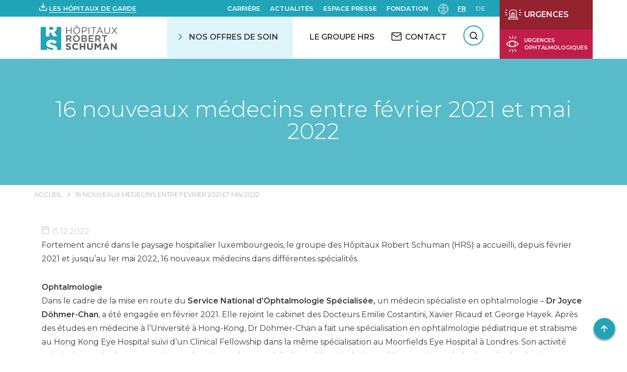

--- FILE ---
content_type: text/html; charset=UTF-8
request_url: https://www.hopitauxschuman.lu/fr/16-nouveaux-medecins-entre-fevrier-2021-et-mai-2022/
body_size: 42425
content:
<!DOCTYPE html><html
lang=fr-FR dir=ltr><head><meta
charset="UTF-8"><meta
name="viewport" content="width=device-width, initial-scale=1"><title>16 nouveaux médecins entre février 2021 et mai 2022 - HÔPITAUX ROBERT SCHUMAN</title><link
rel=pingback href><link
href="https://fonts.googleapis.com/css?family=Montserrat:300,400,500,600,700" rel=stylesheet> <script>var WP = {
            "domain": "www.hopitauxschuman.lu",
            "externalinkMessage": "Attention! Vous quittez le site internet des HRS et serez redirigé(e) vers un site externe.",
            "externalinkMessageADMS": "Vous allez être redirigé(e) vers Acteur de ma santé, la plateforme dédiée à l'éducation de la santé des Hôpitaux Robert Schuman."
        };</script> <meta
name='robots' content='index, follow, max-image-preview:large, max-snippet:-1, max-video-preview:-1'><style>img:is([sizes="auto" i], [sizes^="auto," i]) { contain-intrinsic-size: 3000px 1500px }</style><link
rel=alternate href=https://www.hopitauxschuman.lu/fr/16-nouveaux-medecins-entre-fevrier-2021-et-mai-2022/ hreflang=fr><link
rel=alternate href=https://www.hopitauxschuman.lu/de/16-nouveaux-medecins-entre-fevrier-2021-et-mai-2022/ hreflang=de><!-- This site is optimized with the Yoast SEO plugin v26.4 - https://yoast.com/wordpress/plugins/seo/ --><link
rel=canonical href=https://www.hopitauxschuman.lu/fr/16-nouveaux-medecins-entre-fevrier-2021-et-mai-2022/ ><meta
property="og:locale" content="fr_FR"><meta
property="og:locale:alternate" content="de_DE"><meta
property="og:type" content="article"><meta
property="og:title" content="16 nouveaux médecins entre février 2021 et mai 2022 - HÔPITAUX ROBERT SCHUMAN"><meta
property="og:description" content="Fortement ancré dans le paysage hospitalier luxembourgeois, le groupe des Hôpitaux Robert Schuman (HRS) a accueilli, depuis février 2021 et jusqu’au 1er mai 2022, 16 nouveaux médecins dans différentes spécialités. OphtalmologieDans le cadre de la mise en route du Service National d’Ophtalmologie Spécialisée, un médecin spécialiste en ophtalmologie – Dr Joyce Döhmer-Chan, a été engagée [&hellip;]"><meta
property="og:url" content="https://www.hopitauxschuman.lu/fr/16-nouveaux-medecins-entre-fevrier-2021-et-mai-2022/"><meta
property="og:site_name" content="HÔPITAUX ROBERT SCHUMAN"><meta
property="article:published_time" content="2022-12-15T13:20:54+00:00"><meta
property="article:modified_time" content="2022-12-15T13:20:55+00:00"><meta
name="author" content="alizee villance"><meta
name="twitter:card" content="summary_large_image"><meta
name="twitter:label1" content="Écrit par"><meta
name="twitter:data1" content="alizee villance"><meta
name="twitter:label2" content="Durée de lecture estimée"><meta
name="twitter:data2" content="10 minutes"> <script type=application/ld+json class=yoast-schema-graph>{"@context":"https://schema.org","@graph":[{"@type":"WebPage","@id":"https://www.hopitauxschuman.lu/fr/16-nouveaux-medecins-entre-fevrier-2021-et-mai-2022/","url":"https://www.hopitauxschuman.lu/fr/16-nouveaux-medecins-entre-fevrier-2021-et-mai-2022/","name":"16 nouveaux médecins entre février 2021 et mai 2022 - HÔPITAUX ROBERT SCHUMAN","isPartOf":{"@id":"https://www.hopitauxschuman.lu/fr/#website"},"datePublished":"2022-12-15T13:20:54+00:00","dateModified":"2022-12-15T13:20:55+00:00","author":{"@id":"https://www.hopitauxschuman.lu/fr/#/schema/person/616a213757374a12de01eff5f7c97a9b"},"breadcrumb":{"@id":"https://www.hopitauxschuman.lu/fr/16-nouveaux-medecins-entre-fevrier-2021-et-mai-2022/#breadcrumb"},"inLanguage":"fr-FR","potentialAction":[{"@type":"ReadAction","target":["https://www.hopitauxschuman.lu/fr/16-nouveaux-medecins-entre-fevrier-2021-et-mai-2022/"]}]},{"@type":"BreadcrumbList","@id":"https://www.hopitauxschuman.lu/fr/16-nouveaux-medecins-entre-fevrier-2021-et-mai-2022/#breadcrumb","itemListElement":[{"@type":"ListItem","position":1,"name":"Accueil","item":"https://www.hopitauxschuman.lu/fr/"},{"@type":"ListItem","position":2,"name":"16 nouveaux médecins entre février 2021 et mai 2022"}]},{"@type":"WebSite","@id":"https://www.hopitauxschuman.lu/fr/#website","url":"https://www.hopitauxschuman.lu/fr/","name":"HÔPITAUX ROBERT SCHUMAN","description":"Un site utilisant WordPress","potentialAction":[{"@type":"SearchAction","target":{"@type":"EntryPoint","urlTemplate":"https://www.hopitauxschuman.lu/fr/?s={search_term_string}"},"query-input":{"@type":"PropertyValueSpecification","valueRequired":true,"valueName":"search_term_string"}}],"inLanguage":"fr-FR"},{"@type":"Person","@id":"https://www.hopitauxschuman.lu/fr/#/schema/person/616a213757374a12de01eff5f7c97a9b","name":"alizee villance","image":{"@type":"ImageObject","inLanguage":"fr-FR","@id":"https://www.hopitauxschuman.lu/fr/#/schema/person/image/","url":"https://secure.gravatar.com/avatar/0f8e2553e30327c66d27da94f132c8684e4da9c4aec97a31041ee69178db5f80?s=96&d=mm&r=g","contentUrl":"https://secure.gravatar.com/avatar/0f8e2553e30327c66d27da94f132c8684e4da9c4aec97a31041ee69178db5f80?s=96&d=mm&r=g","caption":"alizee villance"},"url":"https://www.hopitauxschuman.lu/fr/author/alizee/"}]}</script> <!-- / Yoast SEO plugin. --><link
rel=dns-prefetch href=//cdnjs.cloudflare.com><link
rel=stylesheet href="https://www.hopitauxschuman.lu/?w3tc_minify=a5ff7.css" media=all><style id=classic-theme-styles-inline-css>/*! This file is auto-generated */
.wp-block-button__link{color:#fff;background-color:#32373c;border-radius:9999px;box-shadow:none;text-decoration:none;padding:calc(.667em + 2px) calc(1.333em + 2px);font-size:1.125em}.wp-block-file__button{background:#32373c;color:#fff;text-decoration:none}</style><style id=global-styles-inline-css>/*<![CDATA[*/:root{--wp--preset--aspect-ratio--square: 1;--wp--preset--aspect-ratio--4-3: 4/3;--wp--preset--aspect-ratio--3-4: 3/4;--wp--preset--aspect-ratio--3-2: 3/2;--wp--preset--aspect-ratio--2-3: 2/3;--wp--preset--aspect-ratio--16-9: 16/9;--wp--preset--aspect-ratio--9-16: 9/16;--wp--preset--color--black: #000000;--wp--preset--color--cyan-bluish-gray: #abb8c3;--wp--preset--color--white: #ffffff;--wp--preset--color--pale-pink: #f78da7;--wp--preset--color--vivid-red: #cf2e2e;--wp--preset--color--luminous-vivid-orange: #ff6900;--wp--preset--color--luminous-vivid-amber: #fcb900;--wp--preset--color--light-green-cyan: #7bdcb5;--wp--preset--color--vivid-green-cyan: #00d084;--wp--preset--color--pale-cyan-blue: #8ed1fc;--wp--preset--color--vivid-cyan-blue: #0693e3;--wp--preset--color--vivid-purple: #9b51e0;--wp--preset--gradient--vivid-cyan-blue-to-vivid-purple: linear-gradient(135deg,rgba(6,147,227,1) 0%,rgb(155,81,224) 100%);--wp--preset--gradient--light-green-cyan-to-vivid-green-cyan: linear-gradient(135deg,rgb(122,220,180) 0%,rgb(0,208,130) 100%);--wp--preset--gradient--luminous-vivid-amber-to-luminous-vivid-orange: linear-gradient(135deg,rgba(252,185,0,1) 0%,rgba(255,105,0,1) 100%);--wp--preset--gradient--luminous-vivid-orange-to-vivid-red: linear-gradient(135deg,rgba(255,105,0,1) 0%,rgb(207,46,46) 100%);--wp--preset--gradient--very-light-gray-to-cyan-bluish-gray: linear-gradient(135deg,rgb(238,238,238) 0%,rgb(169,184,195) 100%);--wp--preset--gradient--cool-to-warm-spectrum: linear-gradient(135deg,rgb(74,234,220) 0%,rgb(151,120,209) 20%,rgb(207,42,186) 40%,rgb(238,44,130) 60%,rgb(251,105,98) 80%,rgb(254,248,76) 100%);--wp--preset--gradient--blush-light-purple: linear-gradient(135deg,rgb(255,206,236) 0%,rgb(152,150,240) 100%);--wp--preset--gradient--blush-bordeaux: linear-gradient(135deg,rgb(254,205,165) 0%,rgb(254,45,45) 50%,rgb(107,0,62) 100%);--wp--preset--gradient--luminous-dusk: linear-gradient(135deg,rgb(255,203,112) 0%,rgb(199,81,192) 50%,rgb(65,88,208) 100%);--wp--preset--gradient--pale-ocean: linear-gradient(135deg,rgb(255,245,203) 0%,rgb(182,227,212) 50%,rgb(51,167,181) 100%);--wp--preset--gradient--electric-grass: linear-gradient(135deg,rgb(202,248,128) 0%,rgb(113,206,126) 100%);--wp--preset--gradient--midnight: linear-gradient(135deg,rgb(2,3,129) 0%,rgb(40,116,252) 100%);--wp--preset--font-size--small: 13px;--wp--preset--font-size--medium: 20px;--wp--preset--font-size--large: 36px;--wp--preset--font-size--x-large: 42px;--wp--preset--spacing--20: 0.44rem;--wp--preset--spacing--30: 0.67rem;--wp--preset--spacing--40: 1rem;--wp--preset--spacing--50: 1.5rem;--wp--preset--spacing--60: 2.25rem;--wp--preset--spacing--70: 3.38rem;--wp--preset--spacing--80: 5.06rem;--wp--preset--shadow--natural: 6px 6px 9px rgba(0, 0, 0, 0.2);--wp--preset--shadow--deep: 12px 12px 50px rgba(0, 0, 0, 0.4);--wp--preset--shadow--sharp: 6px 6px 0px rgba(0, 0, 0, 0.2);--wp--preset--shadow--outlined: 6px 6px 0px -3px rgba(255, 255, 255, 1), 6px 6px rgba(0, 0, 0, 1);--wp--preset--shadow--crisp: 6px 6px 0px rgba(0, 0, 0, 1);}:where(.is-layout-flex){gap: 0.5em;}:where(.is-layout-grid){gap: 0.5em;}body .is-layout-flex{display: flex;}.is-layout-flex{flex-wrap: wrap;align-items: center;}.is-layout-flex > :is(*, div){margin: 0;}body .is-layout-grid{display: grid;}.is-layout-grid > :is(*, div){margin: 0;}:where(.wp-block-columns.is-layout-flex){gap: 2em;}:where(.wp-block-columns.is-layout-grid){gap: 2em;}:where(.wp-block-post-template.is-layout-flex){gap: 1.25em;}:where(.wp-block-post-template.is-layout-grid){gap: 1.25em;}.has-black-color{color: var(--wp--preset--color--black) !important;}.has-cyan-bluish-gray-color{color: var(--wp--preset--color--cyan-bluish-gray) !important;}.has-white-color{color: var(--wp--preset--color--white) !important;}.has-pale-pink-color{color: var(--wp--preset--color--pale-pink) !important;}.has-vivid-red-color{color: var(--wp--preset--color--vivid-red) !important;}.has-luminous-vivid-orange-color{color: var(--wp--preset--color--luminous-vivid-orange) !important;}.has-luminous-vivid-amber-color{color: var(--wp--preset--color--luminous-vivid-amber) !important;}.has-light-green-cyan-color{color: var(--wp--preset--color--light-green-cyan) !important;}.has-vivid-green-cyan-color{color: var(--wp--preset--color--vivid-green-cyan) !important;}.has-pale-cyan-blue-color{color: var(--wp--preset--color--pale-cyan-blue) !important;}.has-vivid-cyan-blue-color{color: var(--wp--preset--color--vivid-cyan-blue) !important;}.has-vivid-purple-color{color: var(--wp--preset--color--vivid-purple) !important;}.has-black-background-color{background-color: var(--wp--preset--color--black) !important;}.has-cyan-bluish-gray-background-color{background-color: var(--wp--preset--color--cyan-bluish-gray) !important;}.has-white-background-color{background-color: var(--wp--preset--color--white) !important;}.has-pale-pink-background-color{background-color: var(--wp--preset--color--pale-pink) !important;}.has-vivid-red-background-color{background-color: var(--wp--preset--color--vivid-red) !important;}.has-luminous-vivid-orange-background-color{background-color: var(--wp--preset--color--luminous-vivid-orange) !important;}.has-luminous-vivid-amber-background-color{background-color: var(--wp--preset--color--luminous-vivid-amber) !important;}.has-light-green-cyan-background-color{background-color: var(--wp--preset--color--light-green-cyan) !important;}.has-vivid-green-cyan-background-color{background-color: var(--wp--preset--color--vivid-green-cyan) !important;}.has-pale-cyan-blue-background-color{background-color: var(--wp--preset--color--pale-cyan-blue) !important;}.has-vivid-cyan-blue-background-color{background-color: var(--wp--preset--color--vivid-cyan-blue) !important;}.has-vivid-purple-background-color{background-color: var(--wp--preset--color--vivid-purple) !important;}.has-black-border-color{border-color: var(--wp--preset--color--black) !important;}.has-cyan-bluish-gray-border-color{border-color: var(--wp--preset--color--cyan-bluish-gray) !important;}.has-white-border-color{border-color: var(--wp--preset--color--white) !important;}.has-pale-pink-border-color{border-color: var(--wp--preset--color--pale-pink) !important;}.has-vivid-red-border-color{border-color: var(--wp--preset--color--vivid-red) !important;}.has-luminous-vivid-orange-border-color{border-color: var(--wp--preset--color--luminous-vivid-orange) !important;}.has-luminous-vivid-amber-border-color{border-color: var(--wp--preset--color--luminous-vivid-amber) !important;}.has-light-green-cyan-border-color{border-color: var(--wp--preset--color--light-green-cyan) !important;}.has-vivid-green-cyan-border-color{border-color: var(--wp--preset--color--vivid-green-cyan) !important;}.has-pale-cyan-blue-border-color{border-color: var(--wp--preset--color--pale-cyan-blue) !important;}.has-vivid-cyan-blue-border-color{border-color: var(--wp--preset--color--vivid-cyan-blue) !important;}.has-vivid-purple-border-color{border-color: var(--wp--preset--color--vivid-purple) !important;}.has-vivid-cyan-blue-to-vivid-purple-gradient-background{background: var(--wp--preset--gradient--vivid-cyan-blue-to-vivid-purple) !important;}.has-light-green-cyan-to-vivid-green-cyan-gradient-background{background: var(--wp--preset--gradient--light-green-cyan-to-vivid-green-cyan) !important;}.has-luminous-vivid-amber-to-luminous-vivid-orange-gradient-background{background: var(--wp--preset--gradient--luminous-vivid-amber-to-luminous-vivid-orange) !important;}.has-luminous-vivid-orange-to-vivid-red-gradient-background{background: var(--wp--preset--gradient--luminous-vivid-orange-to-vivid-red) !important;}.has-very-light-gray-to-cyan-bluish-gray-gradient-background{background: var(--wp--preset--gradient--very-light-gray-to-cyan-bluish-gray) !important;}.has-cool-to-warm-spectrum-gradient-background{background: var(--wp--preset--gradient--cool-to-warm-spectrum) !important;}.has-blush-light-purple-gradient-background{background: var(--wp--preset--gradient--blush-light-purple) !important;}.has-blush-bordeaux-gradient-background{background: var(--wp--preset--gradient--blush-bordeaux) !important;}.has-luminous-dusk-gradient-background{background: var(--wp--preset--gradient--luminous-dusk) !important;}.has-pale-ocean-gradient-background{background: var(--wp--preset--gradient--pale-ocean) !important;}.has-electric-grass-gradient-background{background: var(--wp--preset--gradient--electric-grass) !important;}.has-midnight-gradient-background{background: var(--wp--preset--gradient--midnight) !important;}.has-small-font-size{font-size: var(--wp--preset--font-size--small) !important;}.has-medium-font-size{font-size: var(--wp--preset--font-size--medium) !important;}.has-large-font-size{font-size: var(--wp--preset--font-size--large) !important;}.has-x-large-font-size{font-size: var(--wp--preset--font-size--x-large) !important;}
:where(.wp-block-post-template.is-layout-flex){gap: 1.25em;}:where(.wp-block-post-template.is-layout-grid){gap: 1.25em;}
:where(.wp-block-columns.is-layout-flex){gap: 2em;}:where(.wp-block-columns.is-layout-grid){gap: 2em;}
:root :where(.wp-block-pullquote){font-size: 1.5em;line-height: 1.6;}/*]]>*/</style><link
rel=stylesheet href="https://www.hopitauxschuman.lu/?w3tc_minify=f0aff.css" media=all><link
rel=stylesheet id=select2-css href='https://cdnjs.cloudflare.com/ajax/libs/select2/4.0.6-rc.0/css/select2.min.css?ver=6.8.3' type=text/css media=all><link
rel=stylesheet id=swiper-css-css href='https://cdnjs.cloudflare.com/ajax/libs/Swiper/4.5.0/css/swiper.min.css?ver=6.8.3' type=text/css media=all><link
rel=stylesheet href="https://www.hopitauxschuman.lu/?w3tc_minify=d5750.css" media=all> <script src="https://www.hopitauxschuman.lu/wp-includes/js/jquery/jquery.min.js?ver=3.7.1" id=jquery-core-js></script> <script src="https://www.hopitauxschuman.lu/wp-includes/js/jquery/jquery-migrate.min.js?ver=3.4.1" id=jquery-migrate-js></script> <script src="https://www.hopitauxschuman.lu/wp-includes/js/dist/hooks.min.js?ver=4d63a3d491d11ffd8ac6" id=wp-hooks-js></script> <script src="https://www.hopitauxschuman.lu/wp-includes/js/dist/i18n.min.js?ver=5e580eb46a90c2b997e6" id=wp-i18n-js></script> <script id=wp-i18n-js-after>wp.i18n.setLocaleData( { 'text direction\u0004ltr': [ 'ltr' ] } );</script> <script src="https://www.hopitauxschuman.lu/wp-includes/js/jquery/ui/core.min.js?ver=1.13.3" id=jquery-ui-core-js></script> <script src="https://www.hopitauxschuman.lu/wp-includes/js/jquery/ui/mouse.min.js?ver=1.13.3" id=jquery-ui-mouse-js></script> <script src="https://www.hopitauxschuman.lu/wp-includes/js/jquery/ui/sortable.min.js?ver=1.13.3" id=jquery-ui-sortable-js></script> <script src="https://www.hopitauxschuman.lu/wp-includes/js/jquery/ui/datepicker.min.js?ver=1.13.3" id=jquery-ui-datepicker-js></script> <script id=jquery-ui-datepicker-js-after>jQuery(function(jQuery){jQuery.datepicker.setDefaults({"closeText":"Fermer","currentText":"Aujourd\u2019hui","monthNames":["janvier","f\u00e9vrier","mars","avril","mai","juin","juillet","ao\u00fbt","septembre","octobre","novembre","d\u00e9cembre"],"monthNamesShort":["Jan","F\u00e9v","Mar","Avr","Mai","Juin","Juil","Ao\u00fbt","Sep","Oct","Nov","D\u00e9c"],"nextText":"Suivant","prevText":"Pr\u00e9c\u00e9dent","dayNames":["dimanche","lundi","mardi","mercredi","jeudi","vendredi","samedi"],"dayNamesShort":["dim","lun","mar","mer","jeu","ven","sam"],"dayNamesMin":["D","L","M","M","J","V","S"],"dateFormat":"d MM yy","firstDay":1,"isRTL":false});});</script> <script src="https://www.hopitauxschuman.lu/wp-includes/js/jquery/ui/resizable.min.js?ver=1.13.3" id=jquery-ui-resizable-js></script> <script src="https://www.hopitauxschuman.lu/wp-includes/js/jquery/ui/draggable.min.js?ver=1.13.3" id=jquery-ui-draggable-js></script> <script src="https://www.hopitauxschuman.lu/wp-includes/js/jquery/ui/controlgroup.min.js?ver=1.13.3" id=jquery-ui-controlgroup-js></script> <script src="https://www.hopitauxschuman.lu/wp-includes/js/jquery/ui/checkboxradio.min.js?ver=1.13.3" id=jquery-ui-checkboxradio-js></script> <script src="https://www.hopitauxschuman.lu/wp-includes/js/jquery/ui/button.min.js?ver=1.13.3" id=jquery-ui-button-js></script> <script src="https://www.hopitauxschuman.lu/wp-includes/js/jquery/ui/dialog.min.js?ver=1.13.3" id=jquery-ui-dialog-js></script> <script id=events-manager-js-extra>var EM = {"ajaxurl":"https:\/\/www.hopitauxschuman.lu\/wp-admin\/admin-ajax.php","locationajaxurl":"https:\/\/www.hopitauxschuman.lu\/wp-admin\/admin-ajax.php?action=locations_search","firstDay":"1","locale":"fr","dateFormat":"yy-mm-dd","ui_css":"https:\/\/www.hopitauxschuman.lu\/wp-content\/plugins\/events-manager\/includes\/css\/jquery-ui\/build.min.css","show24hours":"1","is_ssl":"1","autocomplete_limit":"10","calendar":{"breakpoints":{"small":560,"medium":908,"large":false}},"phone":"","datepicker":{"format":"d\/m\/Y","locale":"fr"},"search":{"breakpoints":{"small":650,"medium":850,"full":false}},"url":"https:\/\/www.hopitauxschuman.lu\/wp-content\/plugins\/events-manager","assets":{"input.em-uploader":{"js":{"em-uploader":{"url":"https:\/\/www.hopitauxschuman.lu\/wp-content\/plugins\/events-manager\/includes\/js\/em-uploader.js?v=7.2.2.1","event":"em_uploader_ready"}}},".em-event-editor":{"js":{"event-editor":{"url":"https:\/\/www.hopitauxschuman.lu\/wp-content\/plugins\/events-manager\/includes\/js\/events-manager-event-editor.js?v=7.2.2.1","event":"em_event_editor_ready"}},"css":{"event-editor":"https:\/\/www.hopitauxschuman.lu\/wp-content\/plugins\/events-manager\/includes\/css\/events-manager-event-editor.min.css?v=7.2.2.1"}},".em-recurrence-sets, .em-timezone":{"js":{"luxon":{"url":"luxon\/luxon.js?v=7.2.2.1","event":"em_luxon_ready"}}},".em-booking-form, #em-booking-form, .em-booking-recurring, .em-event-booking-form":{"js":{"em-bookings":{"url":"https:\/\/www.hopitauxschuman.lu\/wp-content\/plugins\/events-manager\/includes\/js\/bookingsform.js?v=7.2.2.1","event":"em_booking_form_js_loaded"}}},"#em-opt-archetypes":{"js":{"archetypes":"https:\/\/www.hopitauxschuman.lu\/wp-content\/plugins\/events-manager\/includes\/js\/admin-archetype-editor.js?v=7.2.2.1","archetypes_ms":"https:\/\/www.hopitauxschuman.lu\/wp-content\/plugins\/events-manager\/includes\/js\/admin-archetypes.js?v=7.2.2.1","qs":"qs\/qs.js?v=7.2.2.1"}}},"cached":"1","bookingInProgress":"Veuillez patienter pendant que la r\u00e9servation est soumise.","tickets_save":"Enregistrer le billet","bookingajaxurl":"https:\/\/www.hopitauxschuman.lu\/wp-admin\/admin-ajax.php","bookings_export_save":"Exporter les r\u00e9servations","bookings_settings_save":"Enregistrer","booking_delete":"Confirmez-vous vouloir le supprimer\u00a0?","booking_offset":"30","bookings":{"submit_button":{"text":{"default":"Envoyer","free":"Envoyer","payment":"Envoyer","processing":"Processing ..."}},"update_listener":""},"bb_full":"Complet","bb_book":"R\u00e9servez maintenant","bb_booking":"R\u00e9servation ...","bb_booked":"R\u00e9servation soumis","bb_error":"R\u00e9servation erreur. R\u00e9essayer?","bb_cancel":"Annuler","bb_canceling":"Annuler...","bb_cancelled":"Annul\u00e9","bb_cancel_error":"Annulation erreur. R\u00e9essayer?","txt_search":"Recherche","txt_searching":"Recherche en cours\u2026","txt_loading":"Chargement en cours\u2026","cache":"1","api_nonce":"624b312ff6","attendance_api_url":"https:\/\/www.hopitauxschuman.lu\/wp-json\/events-manager\/v1\/attendance"};</script> <script src="https://www.hopitauxschuman.lu/wp-content/plugins/events-manager/includes/js/events-manager.js?ver=7.2.2.1" id=events-manager-js></script> <script src="https://www.hopitauxschuman.lu/wp-content/plugins/events-manager/includes/external/flatpickr/l10n/fr.js?ver=7.2.2.1" id=em-flatpickr-localization-js></script> <script src="https://www.hopitauxschuman.lu/wp-content/plugins/events-manager-pro/includes/js/events-manager-pro.js?ver=3.7.2" id=events-manager-pro-js></script> <script src="https://www.hopitauxschuman.lu/wp-content/plugins/advanced-custom-fields-pro/assets/build/js/acf.min.js?ver=6.6.2" id=acf-js></script> <script src="https://www.hopitauxschuman.lu/wp-includes/js/dist/dom-ready.min.js?ver=f77871ff7694fffea381" id=wp-dom-ready-js></script> <script id=wp-a11y-js-translations>( function( domain, translations ) {
	var localeData = translations.locale_data[ domain ] || translations.locale_data.messages;
	localeData[""].domain = domain;
	wp.i18n.setLocaleData( localeData, domain );
} )( "default", {"translation-revision-date":"2025-11-14 09:25:54+0000","generator":"GlotPress\/4.0.3","domain":"messages","locale_data":{"messages":{"":{"domain":"messages","plural-forms":"nplurals=2; plural=n > 1;","lang":"fr"},"Notifications":["Notifications"]}},"comment":{"reference":"wp-includes\/js\/dist\/a11y.js"}} );</script> <script src="https://www.hopitauxschuman.lu/wp-includes/js/dist/a11y.min.js?ver=3156534cc54473497e14" id=wp-a11y-js></script> <script src="https://www.hopitauxschuman.lu/wp-content/plugins/advanced-custom-fields-pro/assets/build/js/acf-input.min.js?ver=6.6.2" id=acf-input-js></script> <script src="https://www.hopitauxschuman.lu/wp-content/plugins/ACF-Conditional-Taxonomy-Rules-master/includes/input_conditional_taxonomy.js?ver=3.0.0" id=acf-input-conditional-taxonomy-js></script> <link
rel=https://api.w.org/ href=https://www.hopitauxschuman.lu/wp-json/ ><link
rel=alternate title=JSON type=application/json href=https://www.hopitauxschuman.lu/wp-json/wp/v2/posts/137972><link
rel=EditURI type=application/rsd+xml title=RSD href=https://www.hopitauxschuman.lu/xmlrpc.php?rsd><meta
name="generator" content="WordPress 6.8.3"><link
rel=shortlink href='https://www.hopitauxschuman.lu/?p=137972'><link
rel=alternate title="oEmbed (JSON)" type=application/json+oembed href="https://www.hopitauxschuman.lu/wp-json/oembed/1.0/embed?url=https%3A%2F%2Fwww.hopitauxschuman.lu%2Ffr%2F16-nouveaux-medecins-entre-fevrier-2021-et-mai-2022%2F&#038;lang=fr"><link
rel=alternate title="oEmbed (XML)" type=text/xml+oembed href="https://www.hopitauxschuman.lu/wp-json/oembed/1.0/embed?url=https%3A%2F%2Fwww.hopitauxschuman.lu%2Ffr%2F16-nouveaux-medecins-entre-fevrier-2021-et-mai-2022%2F&#038;format=xml&#038;lang=fr"><style>/*<![CDATA[*/.em-coupon-message { display:inline-block; margin:5px 0 0; }
			.em-coupon-success { color:green; }
			.em-coupon-error { color:red; }
			.em-cart-coupons-form .em-coupon-message{ margin:0 20px 0 0; }
			.em-coupon-error .em-icon {
				background-color: red;
				-webkit-mask-image: var(--icon-cross-circle);
				mask-image: var(--icon-cross-circle);
			}
			.em-coupon-success .em-icon {
				background-color: green;
				-webkit-mask-image: var(--icon-checkmark-circle);
				mask-image: var(--icon-checkmark-circle);
			}
			.em-coupon-code.loading {
				background: var(--icon-spinner) calc(100% - 10px) 50% no-repeat;
				background-size: 20px;
			}/*]]>*/</style><link
rel=icon href=https://www.hopitauxschuman.lu/wp-content/uploads/2019/04/cropped-favicon_hrs-150x150.png sizes=32x32><link
rel=icon href=https://www.hopitauxschuman.lu/wp-content/uploads/2019/04/cropped-favicon_hrs-300x300.png sizes=192x192><link
rel=apple-touch-icon href=https://www.hopitauxschuman.lu/wp-content/uploads/2019/04/cropped-favicon_hrs-300x300.png><meta
name="msapplication-TileImage" content="https://www.hopitauxschuman.lu/wp-content/uploads/2019/04/cropped-favicon_hrs-300x300.png"><style id=wp-custom-css>#accessconfig {
	margin: 0;
}</style><!-- Google Tag Manager --> <script>(function(w,d,s,l,i){w[l]=w[l]||[];w[l].push({'gtm.start':
new Date().getTime(),event:'gtm.js'});var f=d.getElementsByTagName(s)[0],
j=d.createElement(s),dl=l!='dataLayer'?'&l='+l:'';j.async=true;j.src=
'https://www.googletagmanager.com/gtm.js?id='+i+dl;f.parentNode.insertBefore(j,f);
})(window,document,'script','dataLayer','GTM-PGRNNLN');</script> <!-- End Google Tag Manager --></head><body
class="wp-singular post-template-default single single-post postid-137972 single-format-standard wp-theme-hrs" id=body>
<!-- Google Tag Manager (noscript) -->
<noscript><iframe
src="https://www.googletagmanager.com/ns.html?id=GTM-PGRNNLN"
height=0 width=0 style=display:none;visibility:hidden></iframe></noscript>
<!-- End Google Tag Manager (noscript) --><div
tabindex=-1 id=access-focus-wrapper style=display:none;><div
class=access-container role=region aria-label="Options d'accessibilités">
<button
id=access-control class=access-item lang=fr aria-label="Ouvir le panneau d&#039;accessibilité">
<span
class=access-item-left>
<span
class=access-title aria-label="Ouvir le panneau d&#039;accessibilité">
Ouvir le panneau d&#039;accessibilité </span>
</span>
<span
class=access-icon aria-hidden=true>
<svg
width=26 height=27 xmlns=http://www.w3.org/2000/svg aria-hidden=true>
<g
class=no-fill fill=none fill-rule=evenodd>
<path
d="M4.498 24.3v-.872H1.5v-1.37h2.716v-.872H1.5v-1.27h3v-.872H.542V24.3h3.955zm1.909 0v-3.695L9.183 24.3h.95v-5.256h-.95v3.695l-2.776-3.695H5.45V24.3h.957zm7.21 0v-4.383h1.682v-.873h-4.314v.873h1.683V24.3h.948zm6.421 0v-.872H17.04v-1.37h2.716v-.872H17.04v-1.27h3v-.872h-3.956V24.3h3.955zm1.84 0v-1.767h1.017l1.24 1.767h1.086l-1.316-1.867c.757-.237 1.27-.849 1.27-1.644 0-1.025-.842-1.745-1.966-1.745H20.92V24.3h.957zm1.224-2.647h-1.224v-1.729h1.224c.65 0 1.101.33 1.101.865 0 .535-.451.864-1.101.864z"
fill=#000 fill-rule=nonzero></path>
<path
class=no-fill fill=none d="M18.9 1v6.3a2.7 2.7 0 01-2.7 2.7H5.4h0" stroke=#000
stroke-width=1.5 stroke-linecap=round stroke-linejoin=round></path>
<path
fill=none stroke=#000 stroke-width=1.5 stroke-linecap=round
stroke-linejoin=round d="M8.1 12.7L5.4 10l2.7-2.7"></path>
</g>
</svg>
</span>
</button>
<a
href=#menu class=access-item lang=fr aria-label="Menu de navigation">
<span
class=access-item-left>
<span
class=access-title aria-label="Menu de navigation">
Menu de navigation </span>
</span>
<span
class=access-icon aria-hidden=true>
<svg
width=26 height=27 xmlns=http://www.w3.org/2000/svg aria-hidden=true>
<g
class=no-fill fill=none fill-rule=evenodd>
<path
d="M4.498 24.3v-.872H1.5v-1.37h2.716v-.872H1.5v-1.27h3v-.872H.542V24.3h3.955zm1.909 0v-3.695L9.183 24.3h.95v-5.256h-.95v3.695l-2.776-3.695H5.45V24.3h.957zm7.21 0v-4.383h1.682v-.873h-4.314v.873h1.683V24.3h.948zm6.421 0v-.872H17.04v-1.37h2.716v-.872H17.04v-1.27h3v-.872h-3.956V24.3h3.955zm1.84 0v-1.767h1.017l1.24 1.767h1.086l-1.316-1.867c.757-.237 1.27-.849 1.27-1.644 0-1.025-.842-1.745-1.966-1.745H20.92V24.3h.957zm1.224-2.647h-1.224v-1.729h1.224c.65 0 1.101.33 1.101.865 0 .535-.451.864-1.101.864z"
fill=#000 fill-rule=nonzero></path>
<path
class=no-fill fill=none d="M18.9 1v6.3a2.7 2.7 0 01-2.7 2.7H5.4h0" stroke=#000
stroke-width=1.5 stroke-linecap=round stroke-linejoin=round></path>
<path
fill=none stroke=#000 stroke-width=1.5 stroke-linecap=round
stroke-linejoin=round d="M8.1 12.7L5.4 10l2.7-2.7"></path>
</g>
</svg>
</span>
</a>
<a
href=#rechercher class=access-item lang=fr aria-label=Recherche>
<span
class=access-item-left>
<span
class=access-title aria-label=Recherche>
Recherche </span>
</span>
<span
class=access-icon aria-hidden=true>
<svg
width=26 height=27 xmlns=http://www.w3.org/2000/svg aria-hidden=true>
<g
class=no-fill fill=none fill-rule=evenodd>
<path
d="M4.498 24.3v-.872H1.5v-1.37h2.716v-.872H1.5v-1.27h3v-.872H.542V24.3h3.955zm1.909 0v-3.695L9.183 24.3h.95v-5.256h-.95v3.695l-2.776-3.695H5.45V24.3h.957zm7.21 0v-4.383h1.682v-.873h-4.314v.873h1.683V24.3h.948zm6.421 0v-.872H17.04v-1.37h2.716v-.872H17.04v-1.27h3v-.872h-3.956V24.3h3.955zm1.84 0v-1.767h1.017l1.24 1.767h1.086l-1.316-1.867c.757-.237 1.27-.849 1.27-1.644 0-1.025-.842-1.745-1.966-1.745H20.92V24.3h.957zm1.224-2.647h-1.224v-1.729h1.224c.65 0 1.101.33 1.101.865 0 .535-.451.864-1.101.864z"
fill=#000 fill-rule=nonzero></path>
<path
class=no-fill fill=none d="M18.9 1v6.3a2.7 2.7 0 01-2.7 2.7H5.4h0" stroke=#000
stroke-width=1.5 stroke-linecap=round stroke-linejoin=round></path>
<path
fill=none stroke=#000 stroke-width=1.5 stroke-linecap=round
stroke-linejoin=round d="M8.1 12.7L5.4 10l2.7-2.7"></path>
</g>
</svg>
</span>
</a>
<a
href=#contenu class=access-item lang=fr aria-label=Contenu>
<span
class=access-item-left>
<span
class=access-title aria-label=Contenu>
Contenu </span>
</span>
<span
class=access-icon aria-hidden=true>
<svg
width=26 height=27 xmlns=http://www.w3.org/2000/svg aria-hidden=true>
<g
class=no-fill fill=none fill-rule=evenodd>
<path
d="M4.498 24.3v-.872H1.5v-1.37h2.716v-.872H1.5v-1.27h3v-.872H.542V24.3h3.955zm1.909 0v-3.695L9.183 24.3h.95v-5.256h-.95v3.695l-2.776-3.695H5.45V24.3h.957zm7.21 0v-4.383h1.682v-.873h-4.314v.873h1.683V24.3h.948zm6.421 0v-.872H17.04v-1.37h2.716v-.872H17.04v-1.27h3v-.872h-3.956V24.3h3.955zm1.84 0v-1.767h1.017l1.24 1.767h1.086l-1.316-1.867c.757-.237 1.27-.849 1.27-1.644 0-1.025-.842-1.745-1.966-1.745H20.92V24.3h.957zm1.224-2.647h-1.224v-1.729h1.224c.65 0 1.101.33 1.101.865 0 .535-.451.864-1.101.864z"
fill=#000 fill-rule=nonzero></path>
<path
class=no-fill fill=none d="M18.9 1v6.3a2.7 2.7 0 01-2.7 2.7H5.4h0" stroke=#000
stroke-width=1.5 stroke-linecap=round stroke-linejoin=round></path>
<path
fill=none stroke=#000 stroke-width=1.5 stroke-linecap=round
stroke-linejoin=round d="M8.1 12.7L5.4 10l2.7-2.7"></path>
</g>
</svg>
</span>
</a>
<a
href=#footer class=access-item lang=fr aria-label="Pied de page">
<span
class=access-item-left>
<span
class=access-title aria-label="Pied de page">
Pied de page </span>
</span>
<span
class=access-icon aria-hidden=true>
<svg
width=26 height=27 xmlns=http://www.w3.org/2000/svg aria-hidden=true>
<g
class=no-fill fill=none fill-rule=evenodd>
<path
d="M4.498 24.3v-.872H1.5v-1.37h2.716v-.872H1.5v-1.27h3v-.872H.542V24.3h3.955zm1.909 0v-3.695L9.183 24.3h.95v-5.256h-.95v3.695l-2.776-3.695H5.45V24.3h.957zm7.21 0v-4.383h1.682v-.873h-4.314v.873h1.683V24.3h.948zm6.421 0v-.872H17.04v-1.37h2.716v-.872H17.04v-1.27h3v-.872h-3.956V24.3h3.955zm1.84 0v-1.767h1.017l1.24 1.767h1.086l-1.316-1.867c.757-.237 1.27-.849 1.27-1.644 0-1.025-.842-1.745-1.966-1.745H20.92V24.3h.957zm1.224-2.647h-1.224v-1.729h1.224c.65 0 1.101.33 1.101.865 0 .535-.451.864-1.101.864z"
fill=#000 fill-rule=nonzero></path>
<path
class=no-fill fill=none d="M18.9 1v6.3a2.7 2.7 0 01-2.7 2.7H5.4h0" stroke=#000
stroke-width=1.5 stroke-linecap=round stroke-linejoin=round></path>
<path
fill=none stroke=#000 stroke-width=1.5 stroke-linecap=round
stroke-linejoin=round d="M8.1 12.7L5.4 10l2.7-2.7"></path>
</g>
</svg>
</span>
</a></div></div> <script>jQuery(document).ready(function($) {
            $('#access-focus-wrapper').show();
            $('#access-control').on('click', function() {
                $('body').addClass('a42-ac-active');
                $('#a42-ac').show();
                $('#a42-ac .a42-ac-close').focus();

                if ($('.a42-ac-overlay').length === 0) {
                    $('body').append('<div class=a42-ac-overlay></div>');
                }

                if ($('body').hasClass('a42-ac-active')) {
                    $('#access-control').blur();

                    $('.a42-ac-close').on('click', function() {
                        $('body').removeClass('a42-ac-active');
                        $('#a42-ac').hide();
                        $('.a42-ac-overlay').remove();
                    });
                }
            });
        });</script> <header
role=banner><div
class=wrapper><div
class=row><div
class="col10 nogutter"><nav
role=navigation id=menu class=wrapper_top_menu
aria-label="Menu de navigation rapide"><div
class="hopitauxGarde hasIcon ico-download hasDropdown" tabindex=0 role=button>
<a
role=button tabindex=-1 title="Les hôpitaux de garde" target=_blank rel=noopener  href=# >Les hôpitaux de garde</a><div
class=hopitauxGarde-menu>
<a
class=download target=_blank
aria-label="Télécharger le pdf"
href=https://www.hopitauxschuman.lu/wp-content/uploads/2026/01/garde-2026-hk-chl-valide-1.pdf>Télécharger le pdf</a><a
class=accessibility target=_blank
aria-label="Version accessible"
href=https://www.hopitauxschuman.lu/fr/accessibilite-hopitaux-de-garde/ >Version accessible</a></div></div><ul
id=top-menu><li
id=menu-item-69 class="hasIcon ico-download menu-item menu-item-type-custom menu-item-object-custom menu-item-69"><a
target=_blank href=https://www.hopitauxschuman.lu/wp-content/uploads/2026/01/garde-2026-hk-chl-valide-1.pdf aria-label="Les hôpitaux de garde">Les hôpitaux de garde</a></li>
<li
id=menu-item-70 class="hide-on-tablet menu-item menu-item-type-post_type menu-item-object-page menu-item-70"><a
href=https://www.hopitauxschuman.lu/fr/nos-offres-demploi/ aria-label=Carrière>Carrière</a></li>
<li
id=menu-item-280892 class="hide-on-tablet menu-item menu-item-type-post_type menu-item-object-page menu-item-280892"><a
href=https://www.hopitauxschuman.lu/fr/actualites/ aria-label=Actualités>Actualités</a></li>
<li
id=menu-item-71 class="hide-on-tablet menu-item menu-item-type-post_type menu-item-object-page menu-item-71"><a
href=https://www.hopitauxschuman.lu/fr/le-groupe-hrs/espace-presse/informations-generales/ aria-label="Espace presse">Espace presse</a></li>
<li
id=menu-item-267546 class="hide-on-tablet menu-item menu-item-type-custom menu-item-object-custom menu-item-267546"><a
target=_blank href=https://fhrs.lu aria-label=Fondation>Fondation</a></li>
<li
id=menu-item-301437 class="menu-item menu-item-type-custom menu-item-object-custom menu-item-301437"><div
id=accessconfig data-accessconfig-buttonname="Version accessible" data-accessconfig-params='{ "Prefix" : "a42-ac", "ContainerClass" : "","ModalCloseButton" : "","ModalTitle" : "","FormFieldset" : "","FormFieldsetLegend" : "","FormRadio" : ""}'></div></li></ul><ul
id=menu_lang>
<li
class="lang-item lang-item-2 lang-item-fr current-lang lang-item-first"><a
lang=fr-FR hreflang=fr-FR href=https://www.hopitauxschuman.lu/fr/16-nouveaux-medecins-entre-fevrier-2021-et-mai-2022/ aria-current=true>fr</a></li>
<li
class="lang-item lang-item-531 lang-item-de"><a
lang=de-DE hreflang=de-DE href=https://www.hopitauxschuman.lu/de/16-nouveaux-medecins-entre-fevrier-2021-et-mai-2022/ >de</a></li></ul></nav><div
class="wrapper_logo fr">
<a
href=https://www.hopitauxschuman.lu/fr/ id=logo
aria-label="Hôpitaux Robert Schuman Hôpitaux Robert Schuman">
<img
tabindex=-1 alt="Hôpitaux Robert Schuman"
aria-label="Hôpitaux Robert Schuman"
src=https://www.hopitauxschuman.lu/wp-content/themes/hrs/img/logo_hrs.svg>
</a><div
class=align-right id=rechercher><nav
class=menu-autre-menu-accueil-fr-container aria-label="Menu de navigation"><ul><li
id=menu-item-79 class="smt menu-item menu-item-type-post_type menu-item-object-page menu-item-79"><a
href=https://www.hopitauxschuman.lu/fr/specialites-maladies-traitements/ aria-label="Nos offres de soin">Nos offres de soin</a></li>
<li
id=menu-item-3568 class="menu-item menu-item-type-custom menu-item-object-custom menu-item-3568"><a
href=https://www.hopitauxschuman.lu/a-propos/les-hopitaux-robert-schuman/ aria-label="Le Groupe HRS">Le Groupe HRS</a></li></ul></nav>  <a
href=https://www.hopitauxschuman.lu/fr/contact/ class=contact><i
class=ico-mail></i><span
class=text
style>Contact</span></a>
<button
class=search_ico aria-label=Rechercher
name=Rechercher>
<i
class=ico-search></i>
<span
class=sr-only>Rechercher</span>
</button><div
class=search_box><form
action=#>
<label
for=search-box-input class=sr-only>Tapez votre recherche ici</label>
<input
type=text id=search-box-input value
aria-label="Tapez votre recherche ici"
name=search_query
placeholder="Tapez votre recherche ici">
<input
type=submit
aria-label=Valider
aria-labelledby=search-box-input
value=Valider></form></div></div></div></div><div
class="col2 utilities_buttons nogutter">
<a
href=# aria-expanded=false role=button aria-label="Ouvrir le menu de navigation"
class="menu_mobile_button button only-show-tablet-down" id=menutoggle><span
class=burger-ico></span></a><a
href=# id=a42-ac-button data-accessconfig-button=true class="accessibility button" role=button aria-label="Ouvrir le panneau d'accessibilité" style=max-height:100%;background:#59bbc9;>
<i
class=ico-accessibility aria-hidden=true style=background:none;></i>
<span
class=sr-only>Ouvrir le panneau d'accessibilité</span>
</a><a
href=https://www.hopitauxschuman.lu/fr/urgences/ aria-label="Ouvrir la page des urgences" class="emergency button"><i
class=ico-urgency aria-hidden=true></i>
<span
class=text style>Urgences</span>
</a><a
href=https://www.hopitauxschuman.lu/fr/urgences-ophtalmologiques/
aria-label="Ouvrir la page des urgences ophtalmiques"
class="emergency_ophtalmo button"><i
class=ico-urgency-ophtalmo aria-hidden=true></i><span
class=text>Urgences Ophtalmologiques</span></a></div></div><div
class="row smt-row only-show-tablet-down"><div
class=col12>
<a
href=https://www.hopitauxschuman.lu/fr/specialites-maladies-traitements/
class=arrow>Nos offres de soin</a></div></div></div></header><nav
role=navigation aria-label="Menu de navigation mobile" class=hideondesktop id=menuMobile><section
id=whoAreYouMobile><div
class="wrapper row" role=list><div
class="col12 nogutter" role=listitem><div
class=h2>Qui êtes-vous&nbsp;?</div></div>
<a
class="col4 nogutter equalize_col" href=https://www.hopitauxschuman.lu/fr/je-suis-patient-futur-parent/ aria-label="Aller vers Patient/Futurs parents" role=listitem>
<i
class=ico-pharmacy></i><div
class=h3>Patient/Futurs parents</div>
</a>
<a
class="col4 nogutter equalize_col" href=https://www.hopitauxschuman.lu/fr/je-suis-professionnel/ aria-label="Aller vers Professionnel de santé" role=listitem>
<i
class=ico-professional></i><div
class=h3>Professionnel de santé</div>
</a>
<a
class="col4 nogutter equalize_col" href=https://www.hopitauxschuman.lu/fr/je-suis-visiteur/ aria-label="Aller vers Visiteur" role=listitem>
<i
class=ico-id-card></i><div
class=h3>Visiteur</div>
</a></div></section><div
class="search-mobile col8"><form
id=search-form-modal  action=/ autocomplete=off role=dialog aria-modal=true aria-label="Fenêtre champs de recherche"><div
class=container><div
class=wrapper_input_search>
<input
type=text name=s value aria-label="Que recherchez-vous ?" placeholder="Que recherchez-vous ?" id=search-modal-input>
<button
type=submit class=search_ico aria-label=Rechercher name=Rechercher><i
class=ico-search></i>
<span
class=sr-only>Rechercher</span>
</button></div></div></form></div><div
id=wrapper_top_menu><ul
id=mobilemenu><li
id=menu-item-8251 class="menu-item menu-item-type-post_type menu-item-object-page menu-item-8251"><a
href=https://www.hopitauxschuman.lu/fr/specialites-maladies-traitements/ aria-label="Nos offres de soin">Nos offres de soin</a></li>
<li
id=menu-item-8253 class="menu-item menu-item-type-post_type menu-item-object-page menu-item-8253"><a
href=https://www.hopitauxschuman.lu/fr/urgences/ aria-label=Urgences>Urgences</a></li>
<li
id=menu-item-1045 class="menu-item menu-item-type-post_type menu-item-object-page menu-item-1045"><a
href=https://www.hopitauxschuman.lu/fr/le-groupe-hrs/ aria-label="Le groupe HRS">Le groupe HRS</a></li>
<li
id=menu-item-8254 class="menu-item menu-item-type-post_type menu-item-object-page menu-item-8254"><a
href=https://www.hopitauxschuman.lu/fr/annuaire/ aria-label="Annuaire des médecins">Annuaire des médecins</a></li>
<li
id=menu-item-8255 class="menu-item menu-item-type-post_type menu-item-object-page menu-item-8255"><a
href=https://www.hopitauxschuman.lu/fr/prendre-et-gerer-un-rendez-vous/ aria-label="Prendre et gérer un rendez-vous">Prendre et gérer <strong>un rendez-vous</strong></a></li>
<li
id=menu-item-8258 class="menu-item menu-item-type-post_type menu-item-object-page menu-item-8258"><a
href=https://www.hopitauxschuman.lu/fr/actualites/ aria-label="Actualités &#038; évènements">Actualités &#038; évènements</a></li>
<li
id=menu-item-8264 class="menu-item menu-item-type-post_type menu-item-object-page menu-item-8264"><a
href=https://www.hopitauxschuman.lu/fr/contact/ aria-label=Contact>Contact</a></li>
<li
id=menu-item-8270 class="smalls menu-item menu-item-type-post_type menu-item-object-page menu-item-8270"><a
href=https://www.hopitauxschuman.lu/fr/politique-de-confidentialite/ aria-label="Politique de confidentialité">Politique de confidentialité</a></li>
<li
id=menu-item-8269 class="smalls menu-item menu-item-type-post_type menu-item-object-page menu-item-8269"><a
href=https://www.hopitauxschuman.lu/fr/politique-des-cookies/ aria-label="Politique des cookies">Politique des cookies</a></li>
<li
id=menu-item-8271 class="smalls menu-item menu-item-type-post_type menu-item-object-page menu-item-8271"><a
href=https://www.hopitauxschuman.lu/fr/mentions-legales/ aria-label="Mentions légales">Mentions légales</a></li>
<li
id=menu-item-98294 class="smalls menu-item menu-item-type-post_type menu-item-object-page menu-item-98294"><a
href=https://www.hopitauxschuman.lu/fr/declaration-accessibilite/ aria-label="Déclaration sur l&#039;accessibilité">Déclaration sur l&rsquo;accessibilité</a></li></ul><ul
class=langswitcher>
<li
class="lang-item lang-item-2 lang-item-fr current-lang lang-item-first"><a
lang=fr-FR hreflang=fr-FR href=https://www.hopitauxschuman.lu/fr/16-nouveaux-medecins-entre-fevrier-2021-et-mai-2022/ aria-current=true>fr</a></li>
<li
class="lang-item lang-item-531 lang-item-de"><a
lang=de-DE hreflang=de-DE href=https://www.hopitauxschuman.lu/de/16-nouveaux-medecins-entre-fevrier-2021-et-mai-2022/ >de</a></li></ul></div></nav><main
role=main id=contenu><div
class=overlay-hopitauxGarde></div><section
class=backgroundHeader style=background:url();><div
class="wrapper row"><div
class="col12 align-center"><h1 >16 nouveaux médecins entre février 2021 et mai 2022</h1></div></div></section><section
id=breadcrumb><div
class="wrapper row"><div
class="col12 nogutter"><nav>
<a
href=https://www.hopitauxschuman.lu/fr/ >Accueil</a><ul><li
class="page_item page-item-336105"><a
href=https://www.hopitauxschuman.lu/fr/accesivel-a-tua-operacao-cirurgica-no-servico-de-pediatria/ >Accesivel &#8211; A tua operaçao cirurgica no serviço de pediatria</a></li>
<li
class="page_item page-item-213879"><a
href=https://www.hopitauxschuman.lu/fr/affiche-avis-aux-medecins-demandeurs-de-scanners/ >Accessibilité &#8211; Affiche : Avis aux médecins demandeurs de scanners</a></li>
<li
class="page_item page-item-216027"><a
href=https://www.hopitauxschuman.lu/fr/affiche-prevention-chutes-version-accessible/ >Accessibilité &#8211; Affiche : Prévention chutes</a></li>
<li
class="page_item page-item-225192"><a
href=https://www.hopitauxschuman.lu/fr/affiche-mes-droits-et-devoirs-meine-rechte-und-pflichten-accessibilite-barrierefreiheit/ >Accessibilité &#8211; Affiche Mes droits et devoirs</a></li>
<li
class="page_item page-item-224327"><a
href=https://www.hopitauxschuman.lu/fr/article-lapproche-patient-partenaire-elaboree-au-quebec/ >Accessibilité &#8211; Article : l’approche «patient-partenaire» élaborée au Québec</a></li>
<li
class="page_item page-item-295287"><a
href=https://www.hopitauxschuman.lu/fr/accessibilite-brochure-auto-sondage-urologie/ >Accessibilité &#8211; Brochure &#8211; Auto-sondage (Urologie)</a></li>
<li
class="page_item page-item-119393"><a
href=https://www.hopitauxschuman.lu/fr/brochure-la-polysomnographie/ >Accessibilité &#8211; Brochure &#8211; La Polysomnographie</a></li>
<li
class="page_item page-item-239530"><a
href=https://www.hopitauxschuman.lu/fr/accessibilite-brochure-bien-manger-et-bien-boire-pour-rester-en-forme/ >Accessibilité &#8211; Brochure : bien manger et bien boire pour rester en forme</a></li>
<li
class="page_item page-item-120509"><a
href=https://www.hopitauxschuman.lu/fr/brochure-la-bronchopneumopathie-chronique-obstructive-bpco/ >Accessibilité &#8211; Brochure : La bronchopneumopathie chronique obstructive (BPCO)</a></li>
<li
class="page_item page-item-119391"><a
href=https://www.hopitauxschuman.lu/fr/brochure-le-syndrome-dapnees-du-sommeil/ >Accessibilité &#8211; Brochure : Le syndrome d’apnées du sommeil</a></li>
<li
class="page_item page-item-377260"><a
href=https://www.hopitauxschuman.lu/fr/accessibilite-brochure-prise-en-charge-des-avc-aux-hopitaux-robert-schuman/ >Accessibilité &#8211; Brochure : prise en charge des AVC aux Hôpitaux Robert Schuman</a></li>
<li
class="page_item page-item-120417"><a
href=https://www.hopitauxschuman.lu/fr/brochure-prothese-de-la-hanche/ >Accessibilité &#8211; Brochure : Prothèse de la hanche</a></li>
<li
class="page_item page-item-120399"><a
href=https://www.hopitauxschuman.lu/fr/brochure-prothese-du-genou/ >Accessibilité &#8211; Brochure : Prothèse du genou</a></li>
<li
class="page_item page-item-121822"><a
href=https://www.hopitauxschuman.lu/fr/brochure-dinformation-pour-les-patients-porteurs-dabords-vasculaires/ >Accessibilité &#8211; Brochure d&rsquo;information pour les patients porteurs d&rsquo;abords vasculaires</a></li>
<li
class="page_item page-item-298187"><a
href=https://www.hopitauxschuman.lu/fr/accessibilite-cadre-dethique-des-hrs/ >Accessibilité &#8211; Cadre d&rsquo;éthique des HRS</a></li>
<li
class="page_item page-item-120529"><a
href=https://www.hopitauxschuman.lu/fr/carte-des-familles-en-deuil/ >Accessibilité &#8211; Carte des familles en deuil</a></li>
<li
class="page_item page-item-1558"><a
href=https://www.hopitauxschuman.lu/fr/certification-endocert-pour-le-service-dorthopedie-et-de-traumatologie/ >Accessibilité &#8211; Certification « EndoCert » pour le Service d&rsquo;Orthopédie et de Traumatologie</a></li>
<li
class="page_item page-item-297597"><a
href=https://www.hopitauxschuman.lu/fr/accessibilite-charte-du-partenariat-patient-aux-hrs/ >Accessibilité &#8211; Charte du partenariat patient aux HRS</a></li>
<li
class="page_item page-item-212147"><a
href=https://www.hopitauxschuman.lu/fr/chiffres-cles-accessible/ >Accessibilité &#8211; Chiffres-clés</a></li>
<li
class="page_item page-item-120486"><a
href=https://www.hopitauxschuman.lu/fr/chirurgie-du-genou-et-de-la-hanche-acquisition-du-robot-mako-2/ >Accessibilité &#8211; Chirurgie du genou et de la hanche: acquisition du robot Mako®</a></li>
<li
class="page_item page-item-298163"><a
href=https://www.hopitauxschuman.lu/fr/accessibilite-comite-dethique-formulaire-de-saisine/ >Accessibilité &#8211; Comité d&rsquo;éthique &#8211; Formulaire de saisine</a></li>
<li
class="page_item page-item-383824"><a
href=https://www.hopitauxschuman.lu/fr/accessibilite-cv-dr-souheil-zayet/ >Accessibilité &#8211; CV Dr Souheil Zayet</a></li>
<li
class="page_item page-item-333780"><a
href=https://www.hopitauxschuman.lu/fr/accessibilite-cv-dr-thomas-schmoch/ >Accessibilité &#8211; CV Dr Thomas Schmoch</a></li>
<li
class="page_item page-item-218897"><a
href=https://www.hopitauxschuman.lu/fr/dr-boris-meuter-cv-accessibilite/ >Accessibilité &#8211; Dr Boris Meuter &#8211; CV</a></li>
<li
class="page_item page-item-218814"><a
href=https://www.hopitauxschuman.lu/fr/dr-conrad-elisabeth-accessiblite/ >Accessibilité &#8211; Dr Conrad-Opel Elisabeth &#8211; CV</a></li>
<li
class="page_item page-item-218938"><a
href=https://www.hopitauxschuman.lu/fr/dr-cyril-thix-cv-accessiblite/ >Accessibilité &#8211; Dr Cyril Thix &#8211; CV</a></li>
<li
class="page_item page-item-218829"><a
href=https://www.hopitauxschuman.lu/fr/dr-decker-georges-accessibilite/ >Accessibilité &#8211; Dr Decker Georges &#8211; CV</a></li>
<li
class="page_item page-item-218839"><a
href=https://www.hopitauxschuman.lu/fr/dr-duysens-christophe-cv-accessibilite/ >Accessibilité &#8211; Dr Duysens Christophe &#8211; CV</a></li>
<li
class="page_item page-item-218822"><a
href=https://www.hopitauxschuman.lu/fr/dr-emilie-costantini/ >Accessibilité &#8211; Dr Emilie Costantini &#8211; CV</a></li>
<li
class="page_item page-item-218868"><a
href=https://www.hopitauxschuman.lu/fr/dr-georges-hayek-cv-accessibilite/ >Accessibilité &#8211; Dr Georges Hayek &#8211; CV</a></li>
<li
class="page_item page-item-218794"><a
href=https://www.hopitauxschuman.lu/fr/gregor-baertz-cv-accessibilite/ >Accessibilité &#8211; Dr Gregor Baertz &#8211; CV</a></li>
<li
class="page_item page-item-218856"><a
href=https://www.hopitauxschuman.lu/fr/dr-grotemeyer-dirk-cv-accessibilite/ >Accessibilité &#8211; Dr Grotemeyer Dirk &#8211; CV</a></li>
<li
class="page_item page-item-218925"><a
href=https://www.hopitauxschuman.lu/fr/dr-henri-schlammes-cv-accessibilite/ >Accessibilité &#8211; Dr Henri Schlammes &#8211; CV</a></li>
<li
class="page_item page-item-218892"><a
href=https://www.hopitauxschuman.lu/fr/dr-jacques-mehlen-cv-accessibilite/ >Accessibilité &#8211; Dr Jacques Mehlen &#8211; CV</a></li>
<li
class="page_item page-item-218886"><a
href=https://www.hopitauxschuman.lu/fr/dr-klemmer-nathalie-cv-accessibilite/ >Accessibilité &#8211; Dr Klemmer Nathalie &#8211; CV</a></li>
<li
class="page_item page-item-218878"><a
href=https://www.hopitauxschuman.lu/fr/dr-laurent-juncker-cv-accessibilite/ >Accessibilité &#8211; Dr Laurent Juncker &#8211; CV</a></li>
<li
class="page_item page-item-218950"><a
href=https://www.hopitauxschuman.lu/fr/dr-marc-keipes-cv-accessiblite/ >Accessibilité &#8211; Dr Marc Keipes &#8211; CV</a></li>
<li
class="page_item page-item-218932"><a
href=https://www.hopitauxschuman.lu/fr/dr-marc-stieber-cv-accessiblite/ >Accessibilité &#8211; Dr Marc Stieber &#8211; CV</a></li>
<li
class="page_item page-item-218803"><a
href=https://www.hopitauxschuman.lu/fr/dr-michelle-berna-thill-accessibilite/ >Accessibilité &#8211; Dr Michelle Berna-Thill &#8211; CV</a></li>
<li
class="page_item page-item-218914"><a
href=https://www.hopitauxschuman.lu/fr/dr-olivier-ricart-cv-accessibilite/ >Accessibilité &#8211; Dr Olivier Ricart &#8211; CV</a></li>
<li
class="page_item page-item-218904"><a
href=https://www.hopitauxschuman.lu/fr/dr-paul-pescatore-cv-accessibilite/ >Accessibilité &#8211; Dr Paul Pescatore &#8211; CV</a></li>
<li
class="page_item page-item-218872"><a
href=https://www.hopitauxschuman.lu/fr/dr-thomas-jager-cv-accessibilite/ >Accessibilité &#8211; Dr Thomas Jager &#8211; CV</a></li>
<li
class="page_item page-item-218945"><a
href=https://www.hopitauxschuman.lu/fr/dr-wagener-joe-cv-accessibilite/ >Accessibilité &#8211; Dr Wagener Joe &#8211; CV</a></li>
<li
class="page_item page-item-218920"><a
href=https://www.hopitauxschuman.lu/fr/dr-xavier-ricaud-cv-accessibilite/ >Accessibilité &#8211; Dr Xavier Ricaud &#8211; CV</a></li>
<li
class="page_item page-item-220424"><a
href=https://www.hopitauxschuman.lu/fr/education-a-la-sante-mode-dadministration-clexane/ >Accessibilité &#8211; Education à la santé &#8211; Mode d&rsquo;administration Clexane</a></li>
<li
class="page_item page-item-242610"><a
href=https://www.hopitauxschuman.lu/fr/accessibilite-flyer-1ere-miction-post-chimiotherapie/ >Accessibilité &#8211; Flyer &#8211; 1ère miction post-chimiothérapie</a></li>
<li
class="page_item page-item-136658"><a
href=https://www.hopitauxschuman.lu/fr/flyer-accueil-en-dialyse/ >Accessibilité &#8211; Flyer &#8211; Accueil en dialyse &#8211; Zithaklinik</a></li>
<li
class="page_item page-item-140503"><a
href=https://www.hopitauxschuman.lu/fr/flyer-acolhimento-na-dialise/ >Accessibilité &#8211; Flyer &#8211; Acolhimento na Diàlise</a></li>
<li
class="page_item page-item-242786"><a
href=https://www.hopitauxschuman.lu/fr/accessibilite-flyer-acteur-de-ma-sante-cancer-du-sein/ >Accessibilité &#8211; Flyer &#8211; Acteur de ma santé : Cancer du sein</a></li>
<li
class="page_item page-item-242390"><a
href=https://www.hopitauxschuman.lu/fr/accessibilite-flyer-acteur-de-ma-sante-diabetologie/ >Accessibilité &#8211; Flyer &#8211; Acteur de ma santé : diabétologie</a></li>
<li
class="page_item page-item-242810"><a
href=https://www.hopitauxschuman.lu/fr/accessibilite-flyer-acteur-de-ma-sante-grossesse-et-naissance/ >Accessibilité &#8211; Flyer &#8211; Acteur de ma santé : grossesse et naissance</a></li>
<li
class="page_item page-item-242796"><a
href=https://www.hopitauxschuman.lu/fr/accessibilite-flyer-acteur-de-ma-sante-maladies-renales/ >Accessibilité &#8211; Flyer &#8211; Acteur de ma santé : Maladies rénales</a></li>
<li
class="page_item page-item-242400"><a
href=https://www.hopitauxschuman.lu/fr/accessibilite-flyer-acteur-de-ma-sante-neonatologie/ >Accessibilité &#8211; Flyer &#8211; Acteur de ma santé : Néonatologie</a></li>
<li
class="page_item page-item-242953"><a
href=https://www.hopitauxschuman.lu/fr/accessibilite-flyer-acteur-de-ma-sante-orthopedie/ >Accessibilité &#8211; Flyer &#8211; Acteur de ma santé : orthopédie</a></li>
<li
class="page_item page-item-242945"><a
href=https://www.hopitauxschuman.lu/fr/accessibilite-flyer-acteur-de-ma-sante-personnes-agees/ >Accessibilité &#8211; Flyer &#8211; Acteur de ma santé : personnes âgées</a></li>
<li
class="page_item page-item-242941"><a
href=https://www.hopitauxschuman.lu/fr/accessibilite-flyer-acteur-de-ma-sante-rhumatologie/ >Accessibilité &#8211; Flyer &#8211; Acteur de ma santé : Rhumatologie</a></li>
<li
class="page_item page-item-146050"><a
href=https://www.hopitauxschuman.lu/fr/flyer-apres-la-naissance/ >Accessibilité &#8211; Flyer &#8211; Après la naissance</a></li>
<li
class="page_item page-item-120151"><a
href=https://www.hopitauxschuman.lu/fr/flyer-avant-la-naissance/ >Accessibilité &#8211; Flyer &#8211; Avant la naissance</a></li>
<li
class="page_item page-item-140484"><a
href=https://www.hopitauxschuman.lu/fr/flyer-bienvenue-en-dialyse-2/ >Accessibilité &#8211; Flyer &#8211; Bienvenue en dialyse</a></li>
<li
class="page_item page-item-135988"><a
href=https://www.hopitauxschuman.lu/fr/flyer-bienvenue-en-dialyse/ >Accessibilité &#8211; Flyer &#8211; Bienvenue en dialyse &#8211; Hôpital Kirchberg</a></li>
<li
class="page_item page-item-242577"><a
href=https://www.hopitauxschuman.lu/fr/accessibilite-flyer-bienvenue-en-tant-que-stagiaire-en-medecine-medecin-en-voie-de-specialisation-mevs-aux-hopitaux-robert-schuman-a-luxembourg/ >Accessibilité &#8211; Flyer &#8211; Bienvenue en tant que stagiaire en médecine / médecin en voie de spécialisation (MEVS) aux Hôpitaux Robert Schuman à Luxembourg</a></li>
<li
class="page_item page-item-126458"><a
href=https://www.hopitauxschuman.lu/fr/flyer-bouger-pour-prevenir-des-maladies-cardiaques/ >Accessibilité &#8211; Flyer &#8211; Bouger pour prévenir des maladies cardiaques</a></li>
<li
class="page_item page-item-119289"><a
href=https://www.hopitauxschuman.lu/fr/flyer-breast-care-nurse-informations-aux-patients/ >Accessibilité &#8211; Flyer &#8211; Breast Care Nurse : Informations aux patients</a></li>
<li
class="page_item page-item-119399"><a
href=https://www.hopitauxschuman.lu/fr/flyer-centre-dortho-geriatrie-informations-destinees-aux-patients-et-aux-proches/ >Accessibilité &#8211; Flyer &#8211; Centre d’Ortho-Gériatrie Informations destinées aux patients et aux proches</a></li>
<li
class="page_item page-item-140533"><a
href=https://www.hopitauxschuman.lu/fr/flyer-centre-de-la-menopause-et-de-lendropause/ >Accessibilité &#8211; Flyer &#8211; Centre de la ménopause et de l&rsquo;endropause</a></li>
<li
class="page_item page-item-194619"><a
href=https://www.hopitauxschuman.lu/fr/flyer-centre-du-cancer-de-la-prostate/ >Accessibilité &#8211; Flyer &#8211; Centre du cancer de la prostate</a></li>
<li
class="page_item page-item-128563"><a
href=https://www.hopitauxschuman.lu/fr/flyer-clinique-des-maladies-du-rein/ >Accessibilité &#8211; Flyer &#8211; Clinique des maladies du rein (CMR)</a></li>
<li
class="page_item page-item-119251"><a
href=https://www.hopitauxschuman.lu/fr/flyer-comite-dethique-hospitalier-ceh/ >Accessibilité &#8211; Flyer &#8211; Comité d’éthique hospitalier (CEH)</a></li>
<li
class="page_item page-item-119291"><a
href=https://www.hopitauxschuman.lu/fr/flyer-conseils-apres-une-chirurgie-de-la-colonne-vertebrale/ >Accessibilité &#8211; Flyer &#8211; Conseils après une chirurgie de la colonne vertébrale</a></li>
<li
class="page_item page-item-120522"><a
href=https://www.hopitauxschuman.lu/fr/flyer-consultation-addictologie/ >Accessibilité &#8211; Flyer &#8211; Consultation Addictologie</a></li>
<li
class="page_item page-item-243060"><a
href=https://www.hopitauxschuman.lu/fr/accessibilite-flyer-decrypter-les-etiquettes/ >Accessibilité &#8211; Flyer &#8211; Décrypter les étiquettes</a></li>
<li
class="page_item page-item-242757"><a
href=https://www.hopitauxschuman.lu/fr/accessibilite-flyer-deroulement-sejour-bebe/ >Accessibilité &#8211; Flyer &#8211; Déroulement séjour bébé</a></li>
<li
class="page_item page-item-120109"><a
href=https://www.hopitauxschuman.lu/fr/flyer-diabete-et-grossesse-suis-je-concernee/ >Accessibilité &#8211; Flyer &#8211; Diabète et grossesse, suis-je concernée ?</a></li>
<li
class="page_item page-item-242669"><a
href=https://www.hopitauxschuman.lu/fr/accessibilite-flyer-echographies-obstetricales/ >Accessibilité &#8211; Flyer &#8211; Echographies obstétricales</a></li>
<li
class="page_item page-item-119396"><a
href=https://www.hopitauxschuman.lu/fr/flyer-entretien-de-votre-appareil-et-de-ses-accessoires/ >Accessibilité &#8211; Flyer &#8211; Entretien de votre appareil et de ses accessoires</a></li>
<li
class="page_item page-item-120977"><a
href=https://www.hopitauxschuman.lu/fr/flyer-entretien-prenatal-precoce/ >Accessibilité &#8211; Flyer &#8211; Entretien prénatal précoce</a></li>
<li
class="page_item page-item-242914"><a
href=https://www.hopitauxschuman.lu/fr/accessibilite-flyer-guide-pratique-en-cas-de-deces-dun-proche/ >Accessibilité &#8211; Flyer &#8211; Guide pratique en cas de décès d&rsquo;un proche</a></li>
<li
class="page_item page-item-242924"><a
href=https://www.hopitauxschuman.lu/fr/accessibilite-flyer-hopital-devaluation-geriatrique/ >Accessibilité &#8211; Flyer &#8211; Hôpital d&rsquo;évaluation gériatrique</a></li>
<li
class="page_item page-item-242536"><a
href=https://www.hopitauxschuman.lu/fr/accessibilite-flyer-information-patient-turbuhaler/ >Accessibilité &#8211; Flyer &#8211; Information patient : Turbuhaler</a></li>
<li
class="page_item page-item-212161"><a
href=https://www.hopitauxschuman.lu/fr/flyer-informations-pratiques-durant-votre-sejour-cbk/ >Accessibilité &#8211; Flyer &#8211; Informations pratiques durant votre séjour (CBK)</a></li>
<li
class="page_item page-item-242738"><a
href=https://www.hopitauxschuman.lu/fr/accessibilite-flyer-leau-sous-toutes-ses-formes/ >Accessibilité &#8211; Flyer &#8211; L&rsquo;eau sous toutes ses formes</a></li>
<li
class="page_item page-item-243048"><a
href=https://www.hopitauxschuman.lu/fr/accessibilite-flyer-la-biopsie-renale/ >Accessibilité &#8211; Flyer &#8211; La biopsie rénale</a></li>
<li
class="page_item page-item-126483"><a
href=https://www.hopitauxschuman.lu/fr/flyer-la-clinique-du-diabete/ >Accessibilité &#8211; Flyer &#8211; La clinique du diabète</a></li>
<li
class="page_item page-item-119453"><a
href=https://www.hopitauxschuman.lu/fr/flyer-la-declaration-de-naissance/ >Accessibilité &#8211; Flyer &#8211; La déclaration de naissance</a></li>
<li
class="page_item page-item-242726"><a
href=https://www.hopitauxschuman.lu/fr/accessibilite-flyer-la-pyramide-alimentaire/ >Accessibilité &#8211; Flyer &#8211; La pyramide alimentaire</a></li>
<li
class="page_item page-item-143900"><a
href=https://www.hopitauxschuman.lu/fr/flyer-la-sortie-et-le-suivi-en-chirurgie-ambulatoire-fr-de-en-pediatrie/ >Accessibilité &#8211; Flyer &#8211; La sortie et le suivi en chirurgie ambulatoire (Pédiatrie)</a></li>
<li
class="page_item page-item-119296"><a
href=https://www.hopitauxschuman.lu/fr/flyer-la-stomatherapie/ >Accessibilité &#8211; Flyer &#8211; La Stomathérapie</a></li>
<li
class="page_item page-item-223680"><a
href=https://www.hopitauxschuman.lu/fr/flyer-la-version-par-manoeuvres-externes-version-accessible/ >Accessibilité &#8211; Flyer &#8211; La version par manoeuvres externes</a></li>
<li
class="page_item page-item-243072"><a
href=https://www.hopitauxschuman.lu/fr/accessibilite-flyer-le-sel/ >Accessibilité &#8211; Flyer &#8211; Le Sel</a></li>
<li
class="page_item page-item-242602"><a
href=https://www.hopitauxschuman.lu/fr/accessibilite-flyer-le-service-de-psycho-oncologie/ >Accessibilité &#8211; Flyer &#8211; Le service de psycho-oncologie</a></li>
<li
class="page_item page-item-122877"><a
href=https://www.hopitauxschuman.lu/fr/flyer-le-tabac-et-les-femmes/ >Accessibilité &#8211; Flyer &#8211; Le tabac et les femmes</a></li>
<li
class="page_item page-item-242634"><a
href=https://www.hopitauxschuman.lu/fr/accessibilite-flyer-les-bacteries-multi-resistantes/ >Accessibilité &#8211; Flyer &#8211; Les bactéries multi-résistantes</a></li>
<li
class="page_item page-item-243011"><a
href=https://www.hopitauxschuman.lu/fr/accessibilite-flyer-menu-de-noel-special-dialyse/ >Accessibilité &#8211; Flyer &#8211; Menu de Noel spécial dialyse</a></li>
<li
class="page_item page-item-242684"><a
href=https://www.hopitauxschuman.lu/fr/accessibilite-flyer-mesures-de-contrainte/ >Accessibilité &#8211; Flyer &#8211; Mesures de contrainte</a></li>
<li
class="page_item page-item-243065"><a
href=https://www.hopitauxschuman.lu/fr/accessibilite-flyer-mon-platre/ >Accessibilité &#8211; Flyer &#8211; Mon plâtre</a></li>
<li
class="page_item page-item-142619"><a
href=https://www.hopitauxschuman.lu/fr/flyer-mon-platre-et-moi/ >Accessibilité &#8211; Flyer &#8211; Mon plâtre et moi</a></li>
<li
class="page_item page-item-120118"><a
href=https://www.hopitauxschuman.lu/fr/flyer-nos-suites-et-chambres-premiere-classe-superieure-service-maternite/ >Accessibilité &#8211; Flyer &#8211; Nos Suites et Chambres Première Classe Supérieure Service maternité</a></li>
<li
class="page_item page-item-120369"><a
href=https://www.hopitauxschuman.lu/fr/flyer-nos-therapies-complementaires/ >Accessibilité &#8211; Flyer &#8211; Nos thérapies complémentaires</a></li>
<li
class="page_item page-item-242541"><a
href=https://www.hopitauxschuman.lu/fr/accessibilite-flyer-patients-porteurs-de-mrsa-traitement-de-decolonisation/ >Accessibilité &#8211; Flyer &#8211; Patients porteurs de MRSA / Traitement de décolonisation</a></li>
<li
class="page_item page-item-126461"><a
href=https://www.hopitauxschuman.lu/fr/flyer-prevenir-les-maladies-cardiovasculaires/ >Accessibilité &#8211; Flyer &#8211; Prévenir les maladies cardiovasculaires</a></li>
<li
class="page_item page-item-140859"><a
href=https://www.hopitauxschuman.lu/fr/flyer-prevention-des-escarres/ >Accessibilité &#8211; Flyer &#8211; Prévention des escarres</a></li>
<li
class="page_item page-item-194603"><a
href=https://www.hopitauxschuman.lu/fr/flyer-prostatectomie/ >Accessibilité &#8211; Flyer &#8211; Prostatectomie</a></li>
<li
class="page_item page-item-224844"><a
href=https://www.hopitauxschuman.lu/fr/flyer-protea-version-accessible/ >Accessibilité &#8211; Flyer &#8211; PROTEA</a></li>
<li
class="page_item page-item-242902"><a
href=https://www.hopitauxschuman.lu/fr/accessibilite-flyer-protection-de-vos-donnees-a-caractere-personnel/ >Accessibilité &#8211; Flyer &#8211; Protection de vos données à caractère personnel</a></li>
<li
class="page_item page-item-120494"><a
href=https://www.hopitauxschuman.lu/fr/flyer-raac-recuperation-amelioree-apres-chirurgie/ >Accessibilité &#8211; Flyer &#8211; RAAC : Récupération Améliorée après chirurgie</a></li>
<li
class="page_item page-item-142227"><a
href=https://www.hopitauxschuman.lu/fr/flyer-recommandations-apres-une-chirurgie-de-la-main/ >Accessibilité &#8211; Flyer &#8211; Recommandations après une chirurgie de la main</a></li>
<li
class="page_item page-item-212179"><a
href=https://www.hopitauxschuman.lu/fr/flyer-recommendations-avant-votre-hospitalisation-hk/ >Accessibilité &#8211; Flyer &#8211; Recommandations avant votre hospitalisation</a></li>
<li
class="page_item page-item-212284"><a
href=https://www.hopitauxschuman.lu/fr/flyer-recommendations-avant-votre-hospitalisation-cbk/ >Accessibilité &#8211; Flyer &#8211; Recommandations avant votre hospitalisation (CBK)</a></li>
<li
class="page_item page-item-212205"><a
href=https://www.hopitauxschuman.lu/fr/flyer-recommendations-avant-votre-hospitalisation-zk/ >Accessibilité &#8211; Flyer &#8211; Recommandations avant votre hospitalisation (ZK)</a></li>
<li
class="page_item page-item-212298"><a
href=https://www.hopitauxschuman.lu/fr/flyer-recommendations-before-your-hospitalisation-cbk/ >Accessibilité &#8211; Flyer &#8211; Recommendations before your hospitalisation (CBK)</a></li>
<li
class="page_item page-item-212195"><a
href=https://www.hopitauxschuman.lu/fr/flyer-recommendations-before-your-hospitalisation-hk/ >Accessibilité &#8211; Flyer &#8211; Recommendations before your hospitalisation (HK) (accessible version)</a></li>
<li
class="page_item page-item-120514"><a
href=https://www.hopitauxschuman.lu/fr/flyer-sdip-service-de-detection-et-dintervention-precoce-pour-troubles-psychiques/ >Accessibilité &#8211; Flyer &#8211; SDIP : Service de détection et d’intervention précoce pour troubles psychiques</a></li>
<li
class="page_item page-item-119352"><a
href=https://www.hopitauxschuman.lu/fr/flyer-service-de-kinesitherapie-readaptation-cardiaque/ >Accessibilité &#8211; Flyer &#8211; Service de kinésithérapie &#8211; Réadaptation cardiaque</a></li>
<li
class="page_item page-item-119385"><a
href=https://www.hopitauxschuman.lu/fr/flyer-service-de-kinesitherapie-reeducation-du-plancher-pelvien/ >Accessibilité &#8211; Flyer &#8211; Service de kinésithérapie &#8211; Rééducation du plancher pelvien</a></li>
<li
class="page_item page-item-182053"><a
href=https://www.hopitauxschuman.lu/fr/depliant-soins-intensifs-adultes/ >Accessibilité &#8211; Flyer &#8211; Soins intensifs adultes</a></li>
<li
class="page_item page-item-243032"><a
href=https://www.hopitauxschuman.lu/fr/accessibilite-flyer-sortie-et-suivi-en-chirurgie-ambulatoire-zithaklinik/ >Accessibilité &#8211; Flyer &#8211; Sortie et suivi en chirurgie ambulatoire &#8211; ZithaKlinik</a></li>
<li
class="page_item page-item-126467"><a
href=https://www.hopitauxschuman.lu/fr/flyer-stress-prenez-soin-de-votre-coeur/ >Accessibilité &#8211; Flyer &#8211; Stress : prenez soin de votre cœur</a></li>
<li
class="page_item page-item-148326"><a
href=https://www.hopitauxschuman.lu/fr/flyer-ton-intervention-chirurgicale-au-service-de-pediatrie/ >Accessibilité &#8211; Flyer &#8211; Ton intervention chirurgicale au service de pédiatrie</a></li>
<li
class="page_item page-item-126472"><a
href=https://www.hopitauxschuman.lu/fr/flyer-tout-savoir-sur-lhypertension-arterielle/ >Accessibilité &#8211; Flyer &#8211; Tout savoir sur l&rsquo;hypertension artérielle</a></li>
<li
class="page_item page-item-126475"><a
href=https://www.hopitauxschuman.lu/fr/flyer-une-alimentation-equilibree-cest-bon-pour-votre-coeur/ >Accessibilité &#8211; Flyer &#8211; Une alimentation équilibrée, c&rsquo;est bon pour votre coeur</a></li>
<li
class="page_item page-item-119336"><a
href=https://www.hopitauxschuman.lu/fr/flyer-unite-cognitivo-comportementale-clinique-sainte-marie/ >Accessibilité &#8211; Flyer &#8211; Unité Cognitivo-Comportementale  Clinique Sainte Marie</a></li>
<li
class="page_item page-item-242698"><a
href=https://www.hopitauxschuman.lu/fr/accessibilite-flyer-vivre-avec-sa-colostomie/ >Accessibilité &#8211; Flyer &#8211; Vivre avec sa colostomie</a></li>
<li
class="page_item page-item-242711"><a
href=https://www.hopitauxschuman.lu/fr/accessibilite-flyer-vivre-avec-son-ileostomie/ >Accessibilité &#8211; Flyer &#8211; Vivre avec son iléostomie</a></li>
<li
class="page_item page-item-120555"><a
href=https://www.hopitauxschuman.lu/fr/votre-droit-a-participer-aux-decisions-sur-votre-sante-le-consentement-libre-et-eclaire/ >Accessibilité &#8211; Flyer &#8211; Votre droit à participer aux décisions sur votre santé Le consentement libre et éclairé</a></li>
<li
class="page_item page-item-242383"><a
href=https://www.hopitauxschuman.lu/fr/accessibilite-flyer-cancer-de-la-prostate/ >Accessibilité &#8211; Flyer : Acteur de ma santé &#8211; Cancer de la prostate</a></li>
<li
class="page_item page-item-247173"><a
href=https://www.hopitauxschuman.lu/fr/accessibilite-flyer-acteur-de-ma-sante-dietetique/ >Accessibilité &#8211; Flyer : Acteur de ma santé &#8211; Diététique</a></li>
<li
class="page_item page-item-242343"><a
href=https://www.hopitauxschuman.lu/fr/accessibilite-flyer-acteur-de-ma-sante-maladies-du-coeur/ >Accessibilité &#8211; Flyer : Acteur de ma santé &#8211; Maladies du coeur</a></li>
<li
class="page_item page-item-247033"><a
href=https://www.hopitauxschuman.lu/fr/accessibilite-flyer-acteur-de-ma-sante-sante-mentale-depression/ >Accessibilité &#8211; Flyer : Acteur de ma santé &#8211; Santé mentale : dépression</a></li>
<li
class="page_item page-item-247046"><a
href=https://www.hopitauxschuman.lu/fr/accessibilite-flyer-acteur-de-ma-sante-sante-et-bien-etre-de-la-femme/ >Accessibilité &#8211; Flyer : Acteur de ma santé : Santé et bien-être de la femme</a></li>
<li
class="page_item page-item-247177"><a
href=https://www.hopitauxschuman.lu/fr/accessibilite-flyer-acteur-de-ma-sante-sante-mentale-psychose/ >Accessibilité &#8211; Flyer : Acteur de ma santé : Santé mentale &#8211; Psychose</a></li>
<li
class="page_item page-item-239513"><a
href=https://www.hopitauxschuman.lu/fr/accessibilite-flyer-alimentation-mediterraneenne/ >Accessibilité &#8211; Flyer : Alimentation méditérranéenne</a></li>
<li
class="page_item page-item-242365"><a
href=https://www.hopitauxschuman.lu/fr/accessibilite-flyer-bienvenue-en-reeducation-geriatrique/ >Accessibilité &#8211; Flyer : Bienvenue en rééducation gériatrique</a></li>
<li
class="page_item page-item-343131"><a
href=https://www.hopitauxschuman.lu/fr/accessibilite-flyer-bilan-urodynamique/ >Accessibilité &#8211; Flyer : Bilan urodynamique</a></li>
<li
class="page_item page-item-246494"><a
href=https://www.hopitauxschuman.lu/fr/accessibilite-flyer-breezhaler/ >Accessibilité &#8211; Flyer : Breezhaler</a></li>
<li
class="page_item page-item-374769"><a
href=https://www.hopitauxschuman.lu/fr/accessibilite-flyer-conseils-pratiques-apres-une-intervention-de-la-coiffe-des-rotateurs/ >Accessibilité &#8211; Flyer : Conseils pratiques après une intervention de la coiffe des rotateurs</a></li>
<li
class="page_item page-item-246860"><a
href=https://www.hopitauxschuman.lu/fr/accessibilite-flyer-delire-etat-de-confusion-aigue/ >Accessibilité &#8211; Flyer : délire, état de confusion aigue</a></li>
<li
class="page_item page-item-239539"><a
href=https://www.hopitauxschuman.lu/fr/accessibilite-flyer-depistage-du-cancer-broncho-pulmonaire/ >Accessibilité &#8211; Flyer : Dépistage du cancer broncho-pulmonaire</a></li>
<li
class="page_item page-item-246598"><a
href=https://www.hopitauxschuman.lu/fr/accessibilite-flyer-dialyse-peritoneale/ >Accessibilité &#8211; Flyer : Dialyse péritonéale</a></li>
<li
class="page_item page-item-246678"><a
href=https://www.hopitauxschuman.lu/fr/accessibilite-flyer-diskus/ >Accessibilité &#8211; Flyer : Diskus</a></li>
<li
class="page_item page-item-246645"><a
href=https://www.hopitauxschuman.lu/fr/accessibilite-flyer-echographie-cardiaque-par-voie-transoesophagienne/ >Accessibilité &#8211; Flyer : Echographie cardiaque par voie transoesophagienne</a></li>
<li
class="page_item page-item-247068"><a
href=https://www.hopitauxschuman.lu/fr/accessibilite-flyer-electroencephalogrammes-et-potentiels-evoques/ >Accessibilité &#8211; Flyer : Electroencéphalogrammes et potentiels évoqués</a></li>
<li
class="page_item page-item-391332"><a
href=https://www.hopitauxschuman.lu/fr/accessibilite-flyer-fiche-post-biopsie/ >Accessibilité &#8211; Flyer : Fiche Post-biopsie</a></li>
<li
class="page_item page-item-383349"><a
href=https://www.hopitauxschuman.lu/fr/accessibilite-flyer-foire-aux-questions-special-vaccination-antigrippale-2025-2026/ >Accessibilité &#8211; Flyer : Foire aux Questions : Spécial vaccination antigrippale 2025-2026</a></li>
<li
class="page_item page-item-399702"><a
href=https://www.hopitauxschuman.lu/fr/accessibilite-flyer-holter-ecg-sur-24h-ou-72h-guide-pratique-patient/ >Accessibilité &#8211; Flyer : Holter ECG sur 24h ou 72h &#8211; Guide pratique patient</a></li>
<li
class="page_item page-item-247583"><a
href=https://www.hopitauxschuman.lu/fr/accessibilite-flyer-hopital-de-jour-psychiatrie-juvenile/ >Accessibilité &#8211; Flyer : Hôpital de jour &#8211; Psychiatrie juvénile</a></li>
<li
class="page_item page-item-313421"><a
href=https://www.hopitauxschuman.lu/fr/accessibilite-flyer-hopital-de-jour-medical-a0/ >Accessibilité &#8211; Flyer : Hôpital de jour médical &#8211; A0</a></li>
<li
class="page_item page-item-268987"><a
href=https://www.hopitauxschuman.lu/fr/accessibilite-flyer-information-relative-a-la-prevention-des-infections-respiratoires-a-vrs-par-abrysvo/ >Accessibilité &#8211; Flyer : Information relative à la prévention des infections respiratoires à VRS par Abrysvo®</a></li>
<li
class="page_item page-item-353200"><a
href=https://www.hopitauxschuman.lu/fr/accessibilite-flyer-informations-relatives-a-la-continuite-du-traitement-produodopa-zithaklinik/ >Accessibilité &#8211; Flyer : Informations relatives à la continuité du traitement Produodopa® &#8211; Zithaklinik</a></li>
<li
class="page_item page-item-353210"><a
href=https://www.hopitauxschuman.lu/fr/accessibilite-flyer-informations-relatives-a-la-continuite-du-traitement-produopada-hopital-kirchberg/ >Accessibilité &#8211; Flyer : Informations relatives à la continuité du traitement Produopada® &#8211; Hôpital Kirchberg</a></li>
<li
class="page_item page-item-246547"><a
href=https://www.hopitauxschuman.lu/fr/accessibilite-flyer-informer-participer-et-agir-pour-votre-securite/ >Accessibilité &#8211; Flyer : Informer, participer et agir pour votre sécurité</a></li>
<li
class="page_item page-item-247275"><a
href=https://www.hopitauxschuman.lu/fr/accessibilite-flyer-kinesitherapie-ambulatoire/ >Accessibilité &#8211; Flyer : Kinésithérapie ambulatoire</a></li>
<li
class="page_item page-item-247222"><a
href=https://www.hopitauxschuman.lu/fr/accessibilite-flyer-lisolement-protecteur/ >Accessibilité &#8211; Flyer : L&rsquo;isolement protecteur</a></li>
<li
class="page_item page-item-247547"><a
href=https://www.hopitauxschuman.lu/fr/accessibilite-flyer-la-nutrition-de-votre-coeur/ >Accessibilité &#8211; Flyer : La nutrition de votre coeur</a></li>
<li
class="page_item page-item-239802"><a
href=https://www.hopitauxschuman.lu/fr/accessibilite-flyer-le-declenchement-artificiel-du-travail/ >Accessibilité &#8211; Flyer : le déclenchement artificiel du travail</a></li>
<li
class="page_item page-item-239614"><a
href=https://www.hopitauxschuman.lu/fr/accessibilite-flyer-le-don-de-la-cornee/ >Accessibilité &#8211; Flyer : le don de la cornée</a></li>
<li
class="page_item page-item-239871"><a
href=https://www.hopitauxschuman.lu/fr/accessibilite-flyer-le-service-de-chimiotherapie-ambulatoire/ >Accessibilité &#8211; Flyer : Le service de chimiothérapie ambulatoire</a></li>
<li
class="page_item page-item-242337"><a
href=https://www.hopitauxschuman.lu/fr/accessibilite-flyer-le-service-social/ >Accessibilité &#8211; Flyer : Le Service social</a></li>
<li
class="page_item page-item-252750"><a
href=https://www.hopitauxschuman.lu/fr/accessibilite-flyer-les-lipides/ >Accessibilité &#8211; Flyer : Les lipides</a></li>
<li
class="page_item page-item-293681"><a
href=https://www.hopitauxschuman.lu/fr/accessibilite-flyer-nos-chambres-premiere-classe-superieure-e-baun-zithaklinik/ >Accessibilité &#8211; Flyer : Nos chambres première classe supérieure &#8211; E-baun (Zithaklinik)</a></li>
<li
class="page_item page-item-239067"><a
href=https://www.hopitauxschuman.lu/fr/accessibilite-flyer-notre-service-de-soins-palliatifs/ >Accessibilité &#8211; Flyer : Notre service de soins palliatifs</a></li>
<li
class="page_item page-item-239605"><a
href=https://www.hopitauxschuman.lu/fr/accessibilite-flyer-port-a-cath/ >Accessibilité &#8211; Flyer : Port-à-Cath</a></li>
<li
class="page_item page-item-247558"><a
href=https://www.hopitauxschuman.lu/fr/accessibilite-flyer-prevention-des-infections-vrs/ >Accessibilité &#8211; Flyer : Prévention des infections VRS</a></li>
<li
class="page_item page-item-247129"><a
href=https://www.hopitauxschuman.lu/fr/accessibilite-flyer-service-accompagnement-et-pastorale-fr-de/ >Accessibilité &#8211; Flyer : Service Accompagnement et pastorale</a></li>
<li
class="page_item page-item-239789"><a
href=https://www.hopitauxschuman.lu/fr/accessibilite-flyer-service-de-psychologie/ >Accessibilité &#8211; Flyer : Service de psychologie</a></li>
<li
class="page_item page-item-386532"><a
href=https://www.hopitauxschuman.lu/fr/accessibilite-flyer-solution-huileuse-orale-thc-1-cbd-25-valcon-flacon-de-30-ml-%e2%89%a4-30-mg-thc/ >Accessibilité &#8211; Flyer : Solution huileuse orale THC 1/CBD 25 Valcon® Flacon de 30 ML (≤ 30 MG THC)</a></li>
<li
class="page_item page-item-386545"><a
href=https://www.hopitauxschuman.lu/fr/accessibilite-flyer-solution-huileuse-orale-thc-10-cdb-10-valcon-flacon-de-30-ml-300-mg-thc/ >Accessibilité &#8211; Flyer : Solution huileuse orale THC 10/CDB 10 Valcon® Flacon de 30 mL (= 300 mG THC)</a></li>
<li
class="page_item page-item-386720"><a
href=https://www.hopitauxschuman.lu/fr/accessibilite-flyer-solution-huileuse-orale-thc-25-cbd-1-valcon-flacon-de-30-ml-750-mh-thc/ >Accessibilité &#8211; Flyer : Solution huileuse orale THC 25/CBD 1 Valcon® flacon de 30 ml (=750 mh THC)</a></li>
<li
class="page_item page-item-246465"><a
href=https://www.hopitauxschuman.lu/fr/accessibilite-sortie-et-suivi-en/ >Accessibilité &#8211; Flyer : Sortie et suivi en chirurgie ambulatoire &#8211; Clinique Bohler</a></li>
<li
class="page_item page-item-242373"><a
href=https://www.hopitauxschuman.lu/fr/accessibilite-flyer-thrombose-veineuse/ >Accessibilité &#8211; Flyer : thrombose veineuse</a></li>
<li
class="page_item page-item-239525"><a
href=https://www.hopitauxschuman.lu/fr/accessibilite-flyer-total-body-mapping/ >Accessibilité &#8211; Flyer : Total Body Mapping</a></li>
<li
class="page_item page-item-374731"><a
href=https://www.hopitauxschuman.lu/fr/accessibilite-flyer-traitement-de-la-douleur-post-operatoire-par-pca/ >Accessibilité &#8211; Flyer : Traitement de la douleur post-opératoire par PCA</a></li>
<li
class="page_item page-item-242305"><a
href=https://www.hopitauxschuman.lu/fr/accessibilite-flyer-transfusion-sanguine/ >Accessibilité &#8211; Flyer : transfusion sanguine</a></li>
<li
class="page_item page-item-246657"><a
href=https://www.hopitauxschuman.lu/fr/accessibilite-flyer-un-gaz-magique-pour-taider-a-te-detendre-pendant-les-soins-meopa-fr-de-en-pt/ >Accessibilité &#8211; Flyer : Un gaz « magique » pour t&rsquo;aider à te détendre pendant les soins MEOPA (FR/DE/EN/PT)</a></li>
<li
class="page_item page-item-239795"><a
href=https://www.hopitauxschuman.lu/fr/accessibilite-flyer-vivre-avec-son-urostomie/ >Accessibilité &#8211; Flyer : Vivre avec son urostomie</a></li>
<li
class="page_item page-item-239884"><a
href=https://www.hopitauxschuman.lu/fr/accessibilite-flyer-votre-case-manager/ >Accessibilité &#8211; Flyer : Votre case manager</a></li>
<li
class="page_item page-item-247297"><a
href=https://www.hopitauxschuman.lu/fr/accessibilite-flyer-votre-intervention-chirurgicale-clinique-bohler/ >Accessibilité &#8211; Flyer : Votre intervention chirurgicale &#8211; Clinique Bohler</a></li>
<li
class="page_item page-item-247539"><a
href=https://www.hopitauxschuman.lu/fr/accessibilite-flyer-votre-intervention-chirurgicale-hopital-kirchberg/ >Accessibilité &#8211; Flyer : Votre intervention chirurgicale &#8211; Hôpital Kirchberg</a></li>
<li
class="page_item page-item-247531"><a
href=https://www.hopitauxschuman.lu/fr/accessibilite-flyer-votre-intervention-chirurgicale-zithaklinik/ >Accessibilité &#8211; Flyer : Votre intervention chirurgicale &#8211; ZithaKlinik</a></li>
<li
class="page_item page-item-239832"><a
href=https://www.hopitauxschuman.lu/fr/accessibilite-flyer-votre-pompe-portable-de-chimio-therapie/ >Accessibilité &#8211; Flyer : Votre pompe portable de chimio-thérapie</a></li>
<li
class="page_item page-item-247167"><a
href=https://www.hopitauxschuman.lu/fr/accessibilite-flyer-votre-prothese-prevention-et-controle-fr-de-en-pt/ >Accessibilité &#8211; Flyer : Votre prothèse : prévention et contrôle (FR/DE/EN/PT)</a></li>
<li
class="page_item page-item-348702"><a
href=https://www.hopitauxschuman.lu/fr/accessibilite-flyer-votre-rendez-vous-a-la-clinique-du-dos/ >Accessibilité &#8211; Flyer : Votre rendez-vous à la Clinique du Dos</a></li>
<li
class="page_item page-item-379680"><a
href=https://www.hopitauxschuman.lu/fr/accessibilite-flyer-votre-rendez-vous-en-chirurgie-viscerale-vasculaire-et-thoracique/ >Accessibilité &#8211; Flyer : Votre rendez-vous en chirurgie viscérale, vasculaire et thoracique</a></li>
<li
class="page_item page-item-347498"><a
href=https://www.hopitauxschuman.lu/fr/accessibilite-flyer-votre-rendez-vous-en-orthopedie-traumatologie-sos-main/ >Accessibilité &#8211; Flyer : Votre rendez-vous en orthopédie, traumatologie, SOS Main</a></li>
<li
class="page_item page-item-390703"><a
href=https://www.hopitauxschuman.lu/fr/accessibilite-flyer-willkommen-zu-lhrem-klinisch-praktischen-jahr-kpj-an-den-hopitaux-robert-schuman-in-luxemburg/ >Accessibilité &#8211; Flyer : WILLKOMMEN zu lhrem Klinisch-Praktischen Jahr (KPJ) an den Hôpitaux Robert Schuman in Luxemburg!</a></li>
<li
class="page_item page-item-121836"><a
href=https://www.hopitauxschuman.lu/fr/folheto-informativo-para-os-pacientes-titulares-de-um-acesso-vascular/ >Accessibilité &#8211; FOLHETO INFORMATIVO PARA OS PACIENTES TITULARES DE UM ACESSO VASCULAR</a></li>
<li
class="page_item page-item-123006"><a
href=https://www.hopitauxschuman.lu/fr/guide-dinformation-pour-la-pratique-dune-activite-physique-pendant-la-grossesse/ >Accessibilité &#8211; Guide d’information pour la pratique d’une activité physique pendant la grossesse</a></li>
<li
class="page_item page-item-333599"><a
href=https://www.hopitauxschuman.lu/fr/accessibilite-guide-pratique-la-polyarthrite-entre-de-bonnes-mains/ >Accessibilité &#8211; Guide pratique : la polyarthrite entre de bonnes mains</a></li>
<li
class="page_item page-item-223834"><a
href=https://www.hopitauxschuman.lu/fr/health-bells-1-version-accessible/ >Accessibilité &#8211; Health Bells 1</a></li>
<li
class="page_item page-item-262737"><a
href=https://www.hopitauxschuman.lu/fr/accessibilite-health-bells-10/ >Accessibilité &#8211; Health Bells 10</a></li>
<li
class="page_item page-item-274592"><a
href=https://www.hopitauxschuman.lu/fr/accessibilite-health-bells-11/ >Accessibilité &#8211; Health Bells 11</a></li>
<li
class="page_item page-item-316691"><a
href=https://www.hopitauxschuman.lu/fr/accessibilite-health-bells-12-geriatrie/ >Accessibilité &#8211; Health Bells 12 &#8211; Gériatrie</a></li>
<li
class="page_item page-item-344365"><a
href=https://www.hopitauxschuman.lu/fr/accessibilite-health-bells-13-oncologie/ >Accessibilité &#8211; Health Bells 13 : Oncologie</a></li>
<li
class="page_item page-item-379414"><a
href=https://www.hopitauxschuman.lu/fr/accessibilite-health-bells-14-imagerie-medicale/ >Accessibilité &#8211; Health Bells 14 : Imagerie médicale</a></li>
<li
class="page_item page-item-393969"><a
href=https://www.hopitauxschuman.lu/fr/accessibilite-health-bells-15/ >Accessibilité &#8211; Health Bells 15 : Imagerie médicale</a></li>
<li
class="page_item page-item-223840"><a
href=https://www.hopitauxschuman.lu/fr/health-bells-2-version-accessible/ >Accessibilité &#8211; Health Bells 2</a></li>
<li
class="page_item page-item-224331"><a
href=https://www.hopitauxschuman.lu/fr/health-bells-3-version-accessible/ >Accessibilité &#8211; Health Bells 3</a></li>
<li
class="page_item page-item-224335"><a
href=https://www.hopitauxschuman.lu/fr/health-bells-4-version-accessible/ >Accessibilité &#8211; Health Bells 4</a></li>
<li
class="page_item page-item-224343"><a
href=https://www.hopitauxschuman.lu/fr/health-bells-5-version-accessible/ >Accessibilité &#8211; Health Bells 5</a></li>
<li
class="page_item page-item-224373"><a
href=https://www.hopitauxschuman.lu/fr/health-bells-6-version-accessible/ >Accessibilité &#8211; Health Bells 6</a></li>
<li
class="page_item page-item-224386"><a
href=https://www.hopitauxschuman.lu/fr/health-bells-7-version-accessible/ >Accessibilité &#8211; Health Bells 7</a></li>
<li
class="page_item page-item-224802"><a
href=https://www.hopitauxschuman.lu/fr/health-bells-8-version-accessible/ >Accessibilité &#8211; Health Bells 8</a></li>
<li
class="page_item page-item-236958"><a
href=https://www.hopitauxschuman.lu/fr/health-bells-9-version-accessible/ >Accessibilité &#8211; Health Bells 9</a></li>
<li
class="page_item page-item-341138"><a
href=https://www.hopitauxschuman.lu/fr/accessibilite-hopitaux-de-garde/ >Accessibilité &#8211; Hôpitaux de garde</a></li>
<li
class="page_item page-item-198333"><a
href=https://www.hopitauxschuman.lu/fr/imagerie-medicale-angiographie/ >Accessibilité &#8211; Imagerie médicale &#8211; Angiographie</a></li>
<li
class="page_item page-item-198335"><a
href=https://www.hopitauxschuman.lu/fr/imagerie-medicale-arthoscanner/ >Accessibilité &#8211; Imagerie médicale &#8211; Arthoscanner</a></li>
<li
class="page_item page-item-198339"><a
href=https://www.hopitauxschuman.lu/fr/imagerie-medicale-biopsie-du-sein/ >Accessibilité &#8211; Imagerie médicale &#8211; Biopsie du sein</a></li>
<li
class="page_item page-item-198343"><a
href=https://www.hopitauxschuman.lu/fr/imagerie-medicale-biopsie-hepatique/ >Accessibilité &#8211; Imagerie médicale &#8211; Biopsie hépatique</a></li>
<li
class="page_item page-item-198350"><a
href=https://www.hopitauxschuman.lu/fr/imagerie-medicale-biopsie-osseuse/ >Accessibilité &#8211; Imagerie médicale &#8211; Biopsie osseuse</a></li>
<li
class="page_item page-item-198353"><a
href=https://www.hopitauxschuman.lu/fr/imagerie-medicale-biopsie-thorax/ >Accessibilité &#8211; Imagerie médicale &#8211; Biopsie thorax</a></li>
<li
class="page_item page-item-198356"><a
href=https://www.hopitauxschuman.lu/fr/imagerie-medicale-colonoscopie-virtuelle/ >Accessibilité &#8211; Imagerie médicale &#8211; Colonoscopie virtuelle</a></li>
<li
class="page_item page-item-198359"><a
href=https://www.hopitauxschuman.lu/fr/imagerie-medicale-infiltration-articulaire/ >Accessibilité &#8211; Imagerie médicale &#8211; Infiltration articulaire</a></li>
<li
class="page_item page-item-198362"><a
href=https://www.hopitauxschuman.lu/fr/imagerie-medicale-infiltration-rachidienne/ >Accessibilité &#8211; Imagerie médicale &#8211; Infiltration rachidienne</a></li>
<li
class="page_item page-item-198365"><a
href=https://www.hopitauxschuman.lu/fr/imagerie-medicale-infiltration-tendineuse/ >Accessibilité &#8211; Imagerie médicale &#8211; Infiltration tendineuse</a></li>
<li
class="page_item page-item-198368"><a
href=https://www.hopitauxschuman.lu/fr/imagerie-medicale-irm/ >Accessibilité &#8211; Imagerie médicale &#8211; IRM</a></li>
<li
class="page_item page-item-198371"><a
href=https://www.hopitauxschuman.lu/fr/imagerie-medicale-irm-des-seins/ >Accessibilité &#8211; Imagerie médicale &#8211; IRM des seins</a></li>
<li
class="page_item page-item-198374"><a
href=https://www.hopitauxschuman.lu/fr/imagerie-medicale-mammographie/ >Accessibilité &#8211; Imagerie médicale &#8211; Mammographie</a></li>
<li
class="page_item page-item-198426"><a
href=https://www.hopitauxschuman.lu/fr/imagerie-medicale-scientigraphie-a-la-recherche-dune-infection/ >Accessibilité &#8211; Imagerie médicale &#8211; Scientigraphie à la recherche d&rsquo;une infection</a></li>
<li
class="page_item page-item-198379"><a
href=https://www.hopitauxschuman.lu/fr/imagerie-medicale-scientigraphie-cardiaque/ >Accessibilité &#8211; Imagerie médicale &#8211; Scientigraphie cardiaque</a></li>
<li
class="page_item page-item-198410"><a
href=https://www.hopitauxschuman.lu/fr/imagerie-medicale-scintigraphie-a-la-recherche-dun-ganglion-sentinelle/ >Accessibilité &#8211; Imagerie médicale &#8211; Scintigraphie à la recherche d’un ganglion sentinelle</a></li>
<li
class="page_item page-item-198383"><a
href=https://www.hopitauxschuman.lu/fr/imagerie-medicale-scintigraphie-cerebrale-de-perfusion/ >Accessibilité &#8211; Imagerie médicale &#8211; Scintigraphie cérébrale de perfusion</a></li>
<li
class="page_item page-item-198387"><a
href=https://www.hopitauxschuman.lu/fr/imagerie-medicale-scintigraphie-cerebrale-des-voies-dopaminergiquesdatscan/ >Accessibilité &#8211; Imagerie médicale &#8211; Scintigraphie cérébrale des voies dopaminergiques(Datscan®)</a></li>
<li
class="page_item page-item-198423"><a
href=https://www.hopitauxschuman.lu/fr/imagerie-medicale-scintigraphie-de-la-thyroide/ >Accessibilité &#8211; Imagerie médicale &#8211; Scintigraphie de la thyroide</a></li>
<li
class="page_item page-item-198415"><a
href=https://www.hopitauxschuman.lu/fr/imagerie-medicale-scintigraphie-de-vidange-gastrique/ >Accessibilité &#8211; Imagerie médicale &#8211; Scintigraphie de vidange gastrique</a></li>
<li
class="page_item page-item-198406"><a
href=https://www.hopitauxschuman.lu/fr/imagerie-medicale-scintigraphie-des-parathyroides/ >Accessibilité &#8211; Imagerie médicale &#8211; Scintigraphie des parathyroïdes</a></li>
<li
class="page_item page-item-198419"><a
href=https://www.hopitauxschuman.lu/fr/imagerie-medicale-scintigraphie-des-recepteurs-a-la-somotostatine-tektrotyd/ >Accessibilité &#8211; Imagerie médicale &#8211; Scintigraphie des récepteurs à la somotostatine (Tektrotyd®)</a></li>
<li
class="page_item page-item-198404"><a
href=https://www.hopitauxschuman.lu/fr/imagerie-medicale-scintigraphie-osseuse/ >Accessibilité &#8211; Imagerie médicale &#8211; Scintigraphie Osseuse</a></li>
<li
class="page_item page-item-198498"><a
href=https://www.hopitauxschuman.lu/fr/imagerie-medicale-scintigraphie-pulmonaire/ >Accessibilité &#8211; Imagerie médicale &#8211; Scintigraphie pulmonaire</a></li>
<li
class="page_item page-item-198430"><a
href=https://www.hopitauxschuman.lu/fr/imagerie-medicale-scintigraphie-renale/ >Accessibilité &#8211; Imagerie médicale &#8211; Scintigraphie rénale</a></li>
<li
class="page_item page-item-198501"><a
href=https://www.hopitauxschuman.lu/fr/imagerie-medicale-test-respiratoire-a-luree-c-13/ >Accessibilité &#8211; Imagerie médicale &#8211; Test respiratoire à l’urée C-13</a></li>
<li
class="page_item page-item-198506"><a
href=https://www.hopitauxschuman.lu/fr/imagerie-medicale-test-respiratoire-breath-tests/ >Accessibilité &#8211; Imagerie médicale &#8211; Test respiratoire/ Breath tests</a></li>
<li
class="page_item page-item-247476"><a
href=https://www.hopitauxschuman.lu/fr/accessibilite-le-guide-du-diabete-gestationnel/ >Accessibilité &#8211; Le guide du diabète gestationnel</a></li>
<li
class="page_item page-item-222654"><a
href=https://www.hopitauxschuman.lu/fr/les-missions-du-centre-certifie-prostatakarzinomzentrumpkz/ >Accessibilité &#8211; Les missions du Centre certifié Prostatakarzinomzentrum (PKZ)</a></li>
<li
class="page_item page-item-223691"><a
href=https://www.hopitauxschuman.lu/fr/liste-pour-la-maternite-version-accessible/ >Accessibilité &#8211; Liste pour la maternité</a></li>
<li
class="page_item page-item-240280"><a
href=https://www.hopitauxschuman.lu/fr/accessibilite-livret-le-succes-de-mon-allaitement/ >Accessibilité &#8211; Livret : le succès de mon allaitement</a></li>
<li
class="page_item page-item-207731"><a
href=https://www.hopitauxschuman.lu/fr/livret-notre-histoire-nos-valeurs/ >Accessibilité &#8211; Livret « Notre histoire &#8211; Nos valeurs »</a></li>
<li
class="page_item page-item-247486"><a
href=https://www.hopitauxschuman.lu/fr/accessibilite-livret-accueil-patients/ >Accessibilité &#8211; Livret accueil patients</a></li>
<li
class="page_item page-item-151348"><a
href=https://www.hopitauxschuman.lu/fr/neonatologie-livret-daccueil/ >Accessibilité &#8211; Livret d&rsquo;accueil en néonatologie</a></li>
<li
class="page_item page-item-331279"><a
href=https://www.hopitauxschuman.lu/fr/accessibilite-livret-denseignement-en-maternite/ >Accessibilité &#8211; Livret d&rsquo;enseignement en maternité</a></li>
<li
class="page_item page-item-151320"><a
href=https://www.hopitauxschuman.lu/fr/projet-de-naissance/ >Accessibilité &#8211; Livret Projet de naissance</a></li>
<li
class="page_item page-item-215835"><a
href=https://www.hopitauxschuman.lu/fr/medicaplan-mon-plan-de-medication-version-accessible/ >Accessibilité &#8211; Medicaplan &#8211; Mon plan de médication</a></li>
<li
class="page_item page-item-215620"><a
href=https://www.hopitauxschuman.lu/fr/politique-de-gestion-des-evenements-indesirables/ >Accessibilité &#8211; Politique de gestion des événements indésirables</a></li>
<li
class="page_item page-item-215933"><a
href=https://www.hopitauxschuman.lu/fr/rapport-annuel-2019-version-accessible/ >Accessibilité &#8211; Rapport annuel 2019</a></li>
<li
class="page_item page-item-214919"><a
href=https://www.hopitauxschuman.lu/fr/rapport-annuel-2020-version-accessible/ >Accessibilité &#8211; Rapport annuel 2020</a></li>
<li
class="page_item page-item-214563"><a
href=https://www.hopitauxschuman.lu/fr/rapport-annuel-2021-version-accessible/ >Accessibilité &#8211; Rapport annuel 2021</a></li>
<li
class="page_item page-item-212554"><a
href=https://www.hopitauxschuman.lu/fr/rapport-annuel-2022-version-accessible/ >Accessibilité &#8211; Rapport annuel 2022</a></li>
<li
class="page_item page-item-244248"><a
href=https://www.hopitauxschuman.lu/fr/accessibilite-rapport-annuel-2023/ >Accessibilité &#8211; Rapport annuel 2023</a></li>
<li
class="page_item page-item-356882"><a
href=https://www.hopitauxschuman.lu/fr/accessibilite-rapport-annuel-2024/ >Accessibilité &#8211; Rapport annuel 2024</a></li>
<li
class="page_item page-item-246683"><a
href=https://www.hopitauxschuman.lu/fr/accessibilite-sortie-et-suivi-en-chirurgie-ambulatoire-hk-adagio/ >Accessibilité &#8211; Sortie et suivi en chirurgie ambulatoire &#8211; HK / Adagio</a></li>
<li
class="page_item page-item-210967"><a
href=https://www.hopitauxschuman.lu/fr/supplements-patients/ >Accessibilité &#8211; Suppléments patients (au 01/01/2026)</a></li>
<li
class="page_item page-item-212303"><a
href=https://www.hopitauxschuman.lu/fr/tarifs-couts-unitaires-2024/ >Accessibilité &#8211; Tarifs coûts unitaires 2024</a></li>
<li
class="page_item page-item-305114"><a
href=https://www.hopitauxschuman.lu/fr/accessibilite-video-votre-parcours-et-preparation-en-mode-raac/ >Accessibilité &#8211; Vidéo  : votre parcours et préparation en mode « RAAC »</a></li>
<li
class="page_item page-item-219691"><a
href=https://www.hopitauxschuman.lu/fr/video-visite-de-la-maternite-version-accessible/ >Accessibilité &#8211; Vidéo &#8211; Visite de la maternité</a></li>
<li
class="page_item page-item-215623"><a
href=https://www.hopitauxschuman.lu/fr/webinar-rhumatismes-et-sexualite/ >Accessibilité &#8211; Vidéo &#8211; Webinar « Rhumatismes chroniques et la sexualité: interactions et thérapies »</a></li>
<li
class="page_item page-item-305155"><a
href=https://www.hopitauxschuman.lu/fr/accessibilite-video-des-petits-bolides-aux-hrs/ >Accessibilité &#8211; Vidéo : des petits bolides aux HRS</a></li>
<li
class="page_item page-item-305195"><a
href=https://www.hopitauxschuman.lu/fr/accessibilite-video-hemodialyse-aux-hopitaux-robert-schuman/ >Accessibilité &#8211; Vidéo : hémodialyse aux Hôpitaux Robert Schuman</a></li>
<li
class="page_item page-item-347850"><a
href=https://www.hopitauxschuman.lu/fr/accessibilite-video-notre-stategie-the-best-place-for-care/ >Accessibilité &#8211; Vidéo : Notre statégie &#8211; The Best Place For Care</a></li>
<li
class="page_item page-item-347646"><a
href=https://www.hopitauxschuman.lu/fr/accessibilite-video-prostatakarzinomzentrum-zertifizeierten-zentrum-fir-de-prostate-kriibs/ >Accessibilité &#8211; Vidéo : Prostatakarzinomzentrum &#8211; Zertifizéierten Zentrum fir de Prostate-Kriibs</a></li>
<li
class="page_item page-item-215714"><a
href=https://www.hopitauxschuman.lu/fr/video-webinaractualite-dans-la-prise-en-charge-de-lavc-version-accessible/ >Accessibilité &#8211; Vidéo : Webinar »Actualité dans la prise en charge de l&rsquo;AVC »</a></li>
<li
class="page_item page-item-212540"><a
href=https://www.hopitauxschuman.lu/fr/video-nos-valeurs-accessibilite/ >Accessibilité &#8211; Vidéo « Nos valeurs »</a></li>
<li
class="page_item page-item-215722"><a
href=https://www.hopitauxschuman.lu/fr/webinaire-la-douleur-dans-les-pathologies-rhumatologiques-chroniques-version-accessible/ >Accessibilité &#8211; Webinaire « La douleur dans les pathologies rhumatologiques chroniques »</a></li>
<li
class="page_item page-item-215718"><a
href=https://www.hopitauxschuman.lu/fr/webinaire-les-fractures-chez-nos-aines-traitements-et-suivi-version-accessible/ >Accessibilité &#8211; Webinaire « Les fractures chez nos aînés : traitements et suivi »</a></li>
<li
class="page_item page-item-215726"><a
href=https://www.hopitauxschuman.lu/fr/webinar-lobesite-chez-les-enfants-et-les-adolescents-consequences-educatives-ou-maladie-version-accessible/ >Accessibilité &#8211; Webinar : L’obésité chez les enfants et les adolescents: conséquences éducatives ou maladie?</a></li>
<li
class="page_item page-item-215731"><a
href=https://www.hopitauxschuman.lu/fr/webinar-patients-oncologiques-et-covid-19-version-accessible/ >Accessibilité &#8211; Webinar : Patients oncologiques et Covid 19</a></li>
<li
class="page_item page-item-215737"><a
href=https://www.hopitauxschuman.lu/fr/webinar-vaccin-anti-covid-vous-avez-la-parole-avec-linfectiologue-dr-gerard-schockmel-version-accessible/ >Accessibilité &#8211; Webinar : Vaccin anti-COVID : vous avez la parole ! avec l’infectiologue Dr Gérard Schockmel</a></li>
<li
class="page_item page-item-222658"><a
href=https://www.hopitauxschuman.lu/fr/zertifiziertes-prostatakrebszentrum/ >Accessibilité – Centre certifié du cancer de la prostate</a></li>
<li
class="page_item page-item-247191"><a
href=https://www.hopitauxschuman.lu/fr/accessibilite-flyer-acteur-de-ma-sante-sante-des-yeux/ >Accessibilité : Flyer &#8211; Acteur de ma santé &#8211; Santé des yeux</a></li>
<li
class="page_item page-item-242313"><a
href=https://www.hopitauxschuman.lu/fr/accessibility-blood-transfusion/ >Accessibility &#8211; Blood transfusion</a></li>
<li
class="page_item page-item-331343"><a
href=https://www.hopitauxschuman.lu/fr/accessibility-educational-guide-maternity/ >Accessibility &#8211; Educational Guide &#8211; Maternity</a></li>
<li
class="page_item page-item-336023"><a
href=https://www.hopitauxschuman.lu/fr/accessibility-flyer-a-practical-guide-in-the-event-of-the-death-of-a-relative/ >Accessibility &#8211; Flyer &#8211; A practical guide in the event of the death of a relative</a></li>
<li
class="page_item page-item-243040"><a
href=https://www.hopitauxschuman.lu/fr/accessibility-flyer-discharge-and-follow-up-for-outpatient-surgery-zithaklinik/ >Accessibility &#8211; Flyer &#8211; Discharge and follow-up for outpatient surgery &#8211; ZithaKlinik</a></li>
<li
class="page_item page-item-242644"><a
href=https://www.hopitauxschuman.lu/fr/accessibility-flyer-multidrug-resistant-bacteria/ >Accessibility &#8211; Flyer &#8211; Multidrug resistant bacteria</a></li>
<li
class="page_item page-item-242616"><a
href=https://www.hopitauxschuman.lu/fr/accessibility-flyer-my-breastfeeding-success/ >Accessibility &#8211; Flyer &#8211; My breastfeeding success</a></li>
<li
class="page_item page-item-242589"><a
href=https://www.hopitauxschuman.lu/fr/accessibility-flyer-our-hospitality-offer/ >Accessibility &#8211; Flyer &#8211; Our hospitality offer</a></li>
<li
class="page_item page-item-242593"><a
href=https://www.hopitauxschuman.lu/fr/accessibility-flyer-prostatakarzinomzentrum-prostate-cancer-center/ >Accessibility &#8211; Flyer &#8211; Prostatakarzinomzentrum : Prostate Cancer Center</a></li>
<li
class="page_item page-item-194616"><a
href=https://www.hopitauxschuman.lu/fr/flyer-prostatectomy/ >Accessibility &#8211; Flyer &#8211; Prostatectomy</a></li>
<li
class="page_item page-item-212213"><a
href=https://www.hopitauxschuman.lu/fr/flyer-recommendations-before-your-hospitalisation-zk/ >Accessibility &#8211; Flyer &#8211; Recommendations before your hospitalization (ZK)</a></li>
<li
class="page_item page-item-212171"><a
href=https://www.hopitauxschuman.lu/fr/flyer-useful-information-during-your-stay-cbk/ >Accessibility &#8211; Flyer &#8211; Useful information during your stay (CBK)</a></li>
<li
class="page_item page-item-123052"><a
href=https://www.hopitauxschuman.lu/fr/flyer-welcome-to-dialysis/ >Accessibility &#8211; Flyer &#8211; Welcome to dialysis</a></li>
<li
class="page_item page-item-242777"><a
href=https://www.hopitauxschuman.lu/fr/accessibility-your-babys-stay-in-the-maternity-unit/ >Accessibility &#8211; Flyer &#8211; Your baby&rsquo;s stay in the maternity unit</a></li>
<li
class="page_item page-item-240285"><a
href=https://www.hopitauxschuman.lu/fr/accessibility-flyer-after-the-birth/ >Accessibility &#8211; Flyer : after the birth</a></li>
<li
class="page_item page-item-240288"><a
href=https://www.hopitauxschuman.lu/fr/accessibility-flyer-before-the-birth/ >Accessibility &#8211; Flyer : before the birth</a></li>
<li
class="page_item page-item-239501"><a
href=https://www.hopitauxschuman.lu/fr/accessibilite-flyer-declaring-a-birth/ >Accessibility &#8211; Flyer : Declaring a birth</a></li>
<li
class="page_item page-item-247214"><a
href=https://www.hopitauxschuman.lu/fr/accessibility-flyer-delirium-acute-confusional-state/ >Accessibility &#8211; Flyer : Delirium: acute confusional state</a></li>
<li
class="page_item page-item-335975"><a
href=https://www.hopitauxschuman.lu/fr/accessibility-flyer-discharge-and-follow-up-for-outpatient-surgery-clinique-bohler/ >Accessibility &#8211; Flyer : Discharge and follow-up for outpatient surgery &#8211; Clinique Bohler</a></li>
<li
class="page_item page-item-246694"><a
href=https://www.hopitauxschuman.lu/fr/accessibility-flyer-discharge-and-follow-up-for-outpatient-surgery-hk-adagio/ >Accessibility &#8211; Flyer : Discharge and follow-up for outpatient surgery &#8211; HK / Adagio</a></li>
<li
class="page_item page-item-247199"><a
href=https://www.hopitauxschuman.lu/fr/accessibility-flyer-helping-to-keep-you-safe/ >Accessibility &#8211; Flyer : Helping to keep you safe</a></li>
<li
class="page_item page-item-268993"><a
href=https://www.hopitauxschuman.lu/fr/accessibility-flyer-information-on-the-prevention-of-rsv-respiratory-infections-using-abrysvo/ >Accessibility &#8211; Flyer : Information on the prevention of RSV respiratory infections using Abrysvo®</a></li>
<li
class="page_item page-item-247110"><a
href=https://www.hopitauxschuman.lu/fr/accessibility-flyer-mrsa-carrier-patients/ >Accessibility &#8211; Flyer : MRSA carrier patients</a></li>
<li
class="page_item page-item-293690"><a
href=https://www.hopitauxschuman.lu/fr/accessibility-flyer-our-first-class-superior-rooms-e-bau-zithaklinik/ >Accessibility &#8211; Flyer : Our first class superior rooms &#8211; E-bau (Zithaklinik)</a></li>
<li
class="page_item page-item-247064"><a
href=https://www.hopitauxschuman.lu/fr/accessibility-flyer-outpatient-physiotherapy/ >Accessibility &#8211; Flyer : Outpatient physiotherapy</a></li>
<li
class="page_item page-item-242357"><a
href=https://www.hopitauxschuman.lu/fr/accessibility-flyer-pelvic-floor-rehabilitation/ >Accessibility &#8211; Flyer : Pelvic floor rehabilitation</a></li>
<li
class="page_item page-item-247279"><a
href=https://www.hopitauxschuman.lu/fr/accessibility-flyer-physiotherapy-department-cardiac-rehabilitation/ >Accessibility &#8211; Flyer : Physiotherapy department: Cardiac rehabilitation</a></li>
<li
class="page_item page-item-247572"><a
href=https://www.hopitauxschuman.lu/fr/accessibility-flyer-prevention-of-rsv-respiratory-infections/ >Accessibility &#8211; Flyer : Prevention of RSV-Respiratory infections</a></li>
<li
class="page_item page-item-247242"><a
href=https://www.hopitauxschuman.lu/fr/accessibility-flyer-protective-isolation/ >Accessibility &#8211; Flyer : Protective isolation</a></li>
<li
class="page_item page-item-374750"><a
href=https://www.hopitauxschuman.lu/fr/accessibility-flyer-treatment-of-pain-postoperative-with-pca/ >Accessibility &#8211; Flyer : Treatment of pain postoperative with PCA</a></li>
<li
class="page_item page-item-336183"><a
href=https://www.hopitauxschuman.lu/fr/health-promotion-how-to-use-clexane-accessible-version/ >Accessibility &#8211; Health promotion : How to use Clexane®</a></li>
<li
class="page_item page-item-223686"><a
href=https://www.hopitauxschuman.lu/fr/maternity-list-accessible-version/ >Accessibility &#8211; Maternity List</a></li>
<li
class="page_item page-item-247595"><a
href=https://www.hopitauxschuman.lu/fr/accessibility-neonatologie-welcome-booklet/ >Accessibility &#8211; Neonatologie: Welcome Booklet</a></li>
<li
class="page_item page-item-333659"><a
href=https://www.hopitauxschuman.lu/fr/accessibility-operating-procedure-of-the-pediatric-policlinic-emergencies-and-appointments-en/ >Accessibility &#8211; Operating Procedure of the Pediatric Policlinic (Emergencies and appointments) (EN)</a></li>
<li
class="page_item page-item-247458"><a
href=https://www.hopitauxschuman.lu/fr/accessibility-patients-booklet/ >Accessibility &#8211; Patients&rsquo; booklet</a></li>
<li
class="page_item page-item-216042"><a
href=https://www.hopitauxschuman.lu/fr/poster-fall-preventionposter-accessible-version/ >Accessibility &#8211; Poster &#8211; Fall prevention</a></li>
<li
class="page_item page-item-247620"><a
href=https://www.hopitauxschuman.lu/fr/accessibility-the-gestational-diabetes-guide/ >Accessibility &#8211; The gestational diabetes guide</a></li>
<li
class="page_item page-item-219678"><a
href=https://www.hopitauxschuman.lu/fr/video-maternity-tour-accessible-version/ >Accessibility &#8211; Video &#8211; Maternity tour</a></li>
<li
class="page_item page-item-242274"><a
href=https://www.hopitauxschuman.lu/fr/accessibility-your-surgical-intervention-in-the-paediatrics-department-en/ >Accessibility &#8211; Your surgical intervention in the paediatrics department (EN)</a></li>
<li
class="page_item page-item-336009"><a
href=https://www.hopitauxschuman.lu/fr/accessivel-flyer-a-alta-e-o-acompanhamento-em-cirurgia-ambulatoria-zithaklinik/ >Accessivel &#8211; Flyer &#8211; A Alta e o acompanhamento em cirurgia ambulatoria &#8211; ZithaKlinik</a></li>
<li
class="page_item page-item-336046"><a
href=https://www.hopitauxschuman.lu/fr/accessivel-flyer-as-bacterias-multirresistentes-aos-antibioticos/ >Accessivel &#8211; Flyer &#8211; AS BACTÉRIAS MULTIRRESISTENTES AOS ANTIBIÓTICOS</a></li>
<li
class="page_item page-item-336065"><a
href=https://www.hopitauxschuman.lu/fr/accessivel-flyer-centro-de-cancer-de-prostata/ >Accessivel &#8211; Flyer &#8211; Centro de cancer de prostata</a></li>
<li
class="page_item page-item-242971"><a
href=https://www.hopitauxschuman.lu/fr/accessivel-flyer-guia-pratico-no-caso-de-falecimento-de-um-familiar/ >Accessivel &#8211; Flyer &#8211; GUIA PRÁTICO NO CASO DE FALECIMENTO DE UM FAMILIAR</a></li>
<li
class="page_item page-item-246591"><a
href=https://www.hopitauxschuman.lu/fr/accessivel-flyer-a-alta-e-o-acompanhamento-em-cirurgia-ambulatoria-clinique-bohler/ >Accessivel &#8211; Flyer : A Alta e o acompanhamento em cirurgia ambulatoria &#8211; Clinique Bohler</a></li>
<li
class="page_item page-item-246777"><a
href=https://www.hopitauxschuman.lu/fr/accessivel-flyer-cuidados-intensivos-adultos/ >Accessivel &#8211; Flyer : Cuidados intensivos adultos</a></li>
<li
class="page_item page-item-335940"><a
href=https://www.hopitauxschuman.lu/fr/accessivel-flyer-a-sua-intervencao-cirurgica-hopital-kirchberg/ >Accessivel &#8211; Flyer: A SUA INTERVENÇÃO CIRÚRGICA &#8211; Hôpital Kirchberg</a></li>
<li
class="page_item page-item-331365"><a
href=https://www.hopitauxschuman.lu/fr/accessivel-folheto-de-aconselhamento-maternidade/ >Accessivel &#8211; Folheto de Aconselhamento &#8211; Maternidade</a></li>
<li
class="page_item page-item-335829"><a
href=https://www.hopitauxschuman.lu/fr/accessivel-o-guia-du-diabetes-gestacional/ >Accessivel &#8211; O guia du diabetes gestacional</a></li>
<li
class="page_item page-item-335847"><a
href=https://www.hopitauxschuman.lu/fr/accessivel-guia-de-acolhimento-do-paciente/ >Accessivel : Guia de acolhimento do paciente</a></li>
<li
class="page_item page-item-336190"><a
href=https://www.hopitauxschuman.lu/fr/accessivle-educacao-para-a-saude-modo-de-administracao-clexane/ >Accessivle &#8211; Educação para a Saude :Modo de administração Clexane®</a></li>
<li
class="page_item page-item-336132"><a
href=https://www.hopitauxschuman.lu/fr/accessibilite-flyer-a-declaracao-de-nascimento/ >Accessivle &#8211; Flyer : A declaraçao de nascimento</a></li>
<li
class="page_item page-item-309383"><a
href=https://www.hopitauxschuman.lu/fr/accessivle-flyer-centro-de-ortopedia-geriatrica-pt/ >Accessivle &#8211; Flyer : Centro de ortopedia geriatrica (PT)</a></li>
<li
class="page_item page-item-335897"><a
href=https://www.hopitauxschuman.lu/fr/accessivle-flyer-delirio-estado-de-confusao-aguda/ >Accessivle &#8211; Flyer : Delirio: Estado de confusão aguda</a></li>
<li
class="page_item page-item-252701"><a
href=https://www.hopitauxschuman.lu/fr/barrierefreiheit-flyer-ambulante-physiotherapy/ >Accessivle &#8211; Flyer : Fisioterapia ambulatoria</a></li>
<li
class="page_item page-item-335819"><a
href=https://www.hopitauxschuman.lu/fr/accessivle-flyer-informacoes-sobre-a-prevencao-de-infecoes-respiratorias-por-vsr-com-abrysvo/ >Accessivle &#8211; Flyer : Informações sobre a prevenção de infeções respiratórias por VSR com Abrysvo®</a></li>
<li
class="page_item page-item-335907"><a
href=https://www.hopitauxschuman.lu/fr/accessivle-flyer-informar-participar-e-agir-pela-sua-seruranca/ >Accessivle &#8211; Flyer : Informar, participar e agir pela sua serurança</a></li>
<li
class="page_item page-item-335927"><a
href=https://www.hopitauxschuman.lu/fr/accessivle-flyer-pacientes-portadores-de-mrsa/ >Accessivle &#8211; Flyer : Pacientes portadores de MRSA</a></li>
<li
class="page_item page-item-336095"><a
href=https://www.hopitauxschuman.lu/fr/accessivle-flyer-transfusao-de-sangue/ >Accessivle &#8211; Flyer : Transfusao de sangue</a></li>
<li
class="page_item page-item-374757"><a
href=https://www.hopitauxschuman.lu/fr/accessivle-flyer-tratamento-da-dor-pes-operatoria-pela-pca/ >Accessivle &#8211; Flyer : Tratamento da dor pés-operatoria pela PCA</a></li>
<li
class="page_item page-item-336085"><a
href=https://www.hopitauxschuman.lu/fr/accessivle-flyer-reabilitacao-do-pavimento-pelvico/ >Accessivle &#8211; Flyer Reabilitação do pavimento pélvico</a></li>
<li
class="page_item page-item-335858"><a
href=https://www.hopitauxschuman.lu/fr/accessivle-flyer-servico-de-fisioterapia-reabilitacao-cardiaca/ >Accessivle &#8211; Flyer: Serviço de Fisioterapia: Reabilitaçao Cardiaca</a></li>
<li
class="page_item page-item-336170"><a
href=https://www.hopitauxschuman.lu/fr/accessivle-lista-para-a-maternidade/ >Accessivle &#8211; Lista para a maternidade</a></li>
<li
class="page_item page-item-247527"><a
href=https://www.hopitauxschuman.lu/fr/accessivle-flyer-r-a-a-c-recuperacao-melhorada-no-pos-operatorio/ >Accessivle : Flyer &#8211; R.A.A.C Recuperaçao melhorada no pos-operatorio</a></li>
<li
class="page_item page-item-247325"><a
href=https://www.hopitauxschuman.lu/fr/accessivle-flyer-a-alta-e-o-acompanhamento-em-cirurgia-ambulatoria-hk-adagio/ >Accessivle : Flyer : A Alta e o acompanhamento em cirurgia ambulatoria &#8211; HK / Adagio</a></li>
<li
class="page_item page-item-335880"><a
href=https://www.hopitauxschuman.lu/fr/accessivle-flyer-o-isolamento-de-protecao/ >Accessivle : Flyer : O Isolamento de protecao</a></li>
<li
class="page_item page-item-336207"><a
href=https://www.hopitauxschuman.lu/fr/video-visita-a-maternidade-versao-acessivel/ >Accessivle : Vídeo &#8211; Visita à maternidade</a></li>
<li
class="page_item page-item-5"><a
href=https://www.hopitauxschuman.lu/fr/ >Accueil</a></li>
<li
class="page_item page-item-336525"><a
href=https://www.hopitauxschuman.lu/fr/acessivel-flyer-bem-vindoa-ao-nosso-serico-de-dialyse/ >Acessível &#8211; Flyer &#8211; Bem-Vindo(a) ao nosso seriço de dialyse</a></li>
<li
class="page_item page-item-167"><a
href=https://www.hopitauxschuman.lu/fr/actualites/ >Actualités &#038; évènements</a></li>
<li
class="page_item page-item-137156"><a
href=https://www.hopitauxschuman.lu/fr/addictions-au-travail-suchterkrankungen-am-arbeitsplatz/ >Addictions au travail » // « Suchterkrankungen am Arbeitsplatz</a></li>
<li
class="page_item page-item-258"><a
href=https://www.hopitauxschuman.lu/fr/agenda/ >Agenda</a></li>
<li
class="page_item page-item-117"><a
href=https://www.hopitauxschuman.lu/fr/annuaire/ >Annuaire des médecins</a></li>
<li
class="page_item page-item-181946"><a
href=https://www.hopitauxschuman.lu/fr/flyer-pravention-von-herzkerkrankungen-durch-bewegung/ >Barrierefreiheit &#8211; Flyer &#8211; Prävention von Herzkerkrankungen durch Bewegung</a></li>
<li
class="page_item page-item-2557"><a
href=https://www.hopitauxschuman.lu/fr/carnet-des-naissances/ >Carnet des <strong>naissances</strong></a></li>
<li
class="page_item page-item-6307"><a
href=https://www.hopitauxschuman.lu/fr/charte-des-valeurs/ >Charte des valeurs</a></li>
<li
class="page_item page-item-1554"><a
href=https://www.hopitauxschuman.lu/fr/chirurgie-du-genou-et-de-la-hanche-acquisition-du-robot-mako/ >Chirurgie du genou et de la hanche: acquisition du robot Mako®</a></li>
<li
class="page_item page-item-120546"><a
href=https://www.hopitauxschuman.lu/fr/comment-payer-sa-facture-avec-digicash-payconiq/ >Comment payer sa facture avec Digicash/Payconiq ?</a></li>
<li
class="page_item page-item-12140"><a
href=https://www.hopitauxschuman.lu/fr/conditions-generales-dachat-des-hopitaux-robert-schuman/ >Conditions générales d&rsquo;achat des Hôpitaux Robert Schuman</a></li>
<li
class="page_item page-item-7122"><a
href=https://www.hopitauxschuman.lu/fr/contact/ >Contact</a></li>
<li
class="page_item page-item-97804"><a
href=https://www.hopitauxschuman.lu/fr/declaration-accessibilite/ >Déclaration sur l&rsquo;accessibilité</a></li>
<li
class="page_item page-item-353299"><a
href=https://www.hopitauxschuman.lu/fr/demande-de-copie-dun-examen-dimagerie-medicale/ >Demande de copie d&rsquo;un examen d&rsquo;imagerie médicale</a></li>
<li
class="page_item page-item-267385"><a
href=https://www.hopitauxschuman.lu/fr/demenagement-de-la-clinique-sainte-marie-informations-sur-la-mobilite/ >Déménagement de la Clinique Sainte-Marie : informations sur la mobilité</a></li>
<li
class="page_item page-item-277798"><a
href=https://www.hopitauxschuman.lu/fr/demenagement-de-la-clinique-sainte-marie-lunite-cognitivo-comportementale-ucc/ >Déménagement de la Clinique Sainte-Marie : L&rsquo;Unité cognitivo-comportementale (UCC)</a></li>
<li
class="page_item page-item-301561"><a
href=https://www.hopitauxschuman.lu/fr/demenagement-de-la-clinique-sainte-marie-a-la-zithaklinik/ >Déménagement du service de rééducation gériatrique à la ZithaKlinik</a></li>
<li
class="page_item page-item-134425"><a
href=https://www.hopitauxschuman.lu/fr/documentation-multilingue/ >Documentation multilingue</a></li>
<li
class="page_item page-item-137113"><a
href=https://www.hopitauxschuman.lu/fr/eco-responsabilite/ >Eco-responsabilité</a></li>
<li
class="page_item page-item-107 page_item_has_children"><a
href=https://www.hopitauxschuman.lu/fr/evenements/ >Événements</a><ul
class=children>
<li
class="page_item page-item-109"><a
href=https://www.hopitauxschuman.lu/fr/evenements/categories/ >Catégories</a></li>
<li
class="page_item page-item-108"><a
href=https://www.hopitauxschuman.lu/fr/evenements/emplacements/ >Emplacements</a></li>
<li
class="page_item page-item-111"><a
href=https://www.hopitauxschuman.lu/fr/evenements/mes-reservations/ >Mes réservations</a></li>
<li
class="page_item page-item-110"><a
href=https://www.hopitauxschuman.lu/fr/evenements/mots-clef/ >Mots-clef</a></li></ul>
</li>
<li
class="page_item page-item-789"><a
href=https://www.hopitauxschuman.lu/fr/evenements-passes/ >Événements passés</a></li>
<li
class="page_item page-item-279133"><a
href=https://www.hopitauxschuman.lu/fr/fete-hrs-2024-galerie-de-photos/ >Fête HRS 2024 &#8211; Galerie de photos</a></li>
<li
class="page_item page-item-400041"><a
href=https://www.hopitauxschuman.lu/fr/fete-hrs-2025-photos/ >Fête HRS 2025 &#8211; Galerie de photos</a></li>
<li
class="page_item page-item-336463"><a
href=https://www.hopitauxschuman.lu/fr/flyer-recomendacoes-antes-da-sua-hospitalizacao-zk-versao-acessivel/ >Flyer &#8211; RECOMENDAÇÕES ANTES DA SUA HOSPITALIZAÇÃO (ZK) (versão acessível)</a></li>
<li
class="page_item page-item-67"><a
href=https://www.hopitauxschuman.lu/fr/fondation/ >Fondation <strong>Hôpitaux Robert Schuman </strong></a></li>
<li
class="page_item page-item-147145"><a
href=https://www.hopitauxschuman.lu/fr/gestion-violence-au-travail/ >Gestion de la violence au travail</a></li>
<li
class="page_item page-item-217987"><a
href=https://www.hopitauxschuman.lu/fr/guide-hrs-nouvelle-pancarte/ >Guide HRS &#8211; Nouvelle Pancarte / Neue Fieberkurve</a></li>
<li
class="page_item page-item-238653"><a
href=https://www.hopitauxschuman.lu/fr/guides-utilisation-telephones/ >Guides utilisation téléphones</a></li>
<li
class="page_item page-item-397443"><a
href=https://www.hopitauxschuman.lu/fr/honorations-2025-galerie-photos/ >Honorations 2025 – Galerie photos</a></li>
<li
class="page_item page-item-232230"><a
href=https://www.hopitauxschuman.lu/fr/hrs-clinical-research-organization-chart/ >HRS clinical research: organization chart</a></li>
<li
class="page_item page-item-243 page_item_has_children"><a
href=https://www.hopitauxschuman.lu/fr/je-suis-patient-futur-parent/ >Je suis patient / Futurs parents</a><ul
class=children>
<li
class="page_item page-item-4314"><a
href=https://www.hopitauxschuman.lu/fr/je-suis-patient-futur-parent/informations-pour-futurs-parents/ >Informations pour parents et futurs parents</a></li>
<li
class="page_item page-item-253"><a
href=https://www.hopitauxschuman.lu/fr/je-suis-patient-futur-parent/informations-pratiques/ >Informations pratiques</a></li>
<li
class="page_item page-item-245 page_item_has_children"><a
href=https://www.hopitauxschuman.lu/fr/je-suis-patient-futur-parent/je-vais-etre-hospitalise/ >Je vais être hospitalisé</a><ul
class=children>
<li
class="page_item page-item-4301"><a
href=https://www.hopitauxschuman.lu/fr/je-suis-patient-futur-parent/je-vais-etre-hospitalise/ma-pre-hospitalisation/ >Ma pré-hospitalisation</a></li>
<li
class="page_item page-item-31240"><a
href=https://www.hopitauxschuman.lu/fr/je-suis-patient-futur-parent/je-vais-etre-hospitalise/meine-aufnahme/ >Meine Aufnahme</a></li>
<li
class="page_item page-item-4307"><a
href=https://www.hopitauxschuman.lu/fr/je-suis-patient-futur-parent/je-vais-etre-hospitalise/mes-frais-de-sejour/ >Mes frais de séjour</a></li>
<li
class="page_item page-item-4304"><a
href=https://www.hopitauxschuman.lu/fr/je-suis-patient-futur-parent/je-vais-etre-hospitalise/mon-admission/ >Mon admission</a></li></ul>
</li>
<li
class="page_item page-item-1770 page_item_has_children"><a
href=https://www.hopitauxschuman.lu/fr/je-suis-patient-futur-parent/la-preparation-a-la-naissance/ >La préparation à la <strong>naissance</strong></a><ul
class=children>
<li
class="page_item page-item-1741 page_item_has_children"><a
href=https://www.hopitauxschuman.lu/fr/je-suis-patient-futur-parent/la-preparation-a-la-naissance/seances-collectives/ >Cours de préparation à la naissance</a><ul
class=children>
<li
class="page_item page-item-1797"><a
href=https://www.hopitauxschuman.lu/fr/je-suis-patient-futur-parent/la-preparation-a-la-naissance/seances-collectives/cycle-de-preparation-a-la-naissance/ >Cycle de préparation à la naissance</a></li>
<li
class="page_item page-item-1836"><a
href=https://www.hopitauxschuman.lu/fr/je-suis-patient-futur-parent/la-preparation-a-la-naissance/seances-collectives/devenir-et-etre-parents/ >Devenir et être parents</a></li>
<li
class="page_item page-item-190957"><a
href=https://www.hopitauxschuman.lu/fr/je-suis-patient-futur-parent/la-preparation-a-la-naissance/seances-collectives/birth-class-preparation/ >Birth class preparation</a></li>
<li
class="page_item page-item-1805"><a
href=https://www.hopitauxschuman.lu/fr/je-suis-patient-futur-parent/la-preparation-a-la-naissance/seances-collectives/atelier-nesting-ou-agir-pour-la-sante-des-generations-futures/ >Atelier Nesting : « Accueillir bébé dans un environnement sain</a></li>
<li
class="page_item page-item-1827"><a
href=https://www.hopitauxschuman.lu/fr/je-suis-patient-futur-parent/la-preparation-a-la-naissance/seances-collectives/lalimentation-du-nouveau-ne/ >L&rsquo;allaitement maternel</a></li>
<li
class="page_item page-item-1833"><a
href=https://www.hopitauxschuman.lu/fr/je-suis-patient-futur-parent/la-preparation-a-la-naissance/seances-collectives/se-preparer-a-la-cesarienne/ >Se préparer à la césarienne</a></li>
<li
class="page_item page-item-94344"><a
href=https://www.hopitauxschuman.lu/fr/je-suis-patient-futur-parent/la-preparation-a-la-naissance/seances-collectives/atelier-apres-naissance/ >Atelier « Après-naissance »</a></li>
<li
class="page_item page-item-123004"><a
href=https://www.hopitauxschuman.lu/fr/je-suis-patient-futur-parent/la-preparation-a-la-naissance/seances-collectives/activite-physique-durant-la-grossesse/ >Activité physique durant la grossesse</a></li></ul>
</li>
<li
class="page_item page-item-3655 page_item_has_children"><a
href=https://www.hopitauxschuman.lu/fr/je-suis-patient-futur-parent/la-preparation-a-la-naissance/seances-individuelles/ >Thérapies complémentaires</a><ul
class=children>
<li
class="page_item page-item-1848"><a
href=https://www.hopitauxschuman.lu/fr/je-suis-patient-futur-parent/la-preparation-a-la-naissance/seances-individuelles/acupuncture/ >Acupuncture</a></li>
<li
class="page_item page-item-26667"><a
href=https://www.hopitauxschuman.lu/fr/je-suis-patient-futur-parent/la-preparation-a-la-naissance/seances-individuelles/besoins-nutritionnels-et-consultation-dietetique/ >Besoins nutritionnels de la femme et consultation diététique</a></li>
<li
class="page_item page-item-1866"><a
href=https://www.hopitauxschuman.lu/fr/je-suis-patient-futur-parent/la-preparation-a-la-naissance/seances-individuelles/hypnose-therapeutique/ >Hypnose thérapeutique</a></li>
<li
class="page_item page-item-1875"><a
href=https://www.hopitauxschuman.lu/fr/je-suis-patient-futur-parent/la-preparation-a-la-naissance/seances-individuelles/les-premiers-secours-emotionnels-emotionelle-erste-hilfe/ >Les premiers secours émotionnels-Emotionelle Erste Hilfe</a></li>
<li
class="page_item page-item-1859"><a
href=https://www.hopitauxschuman.lu/fr/je-suis-patient-futur-parent/la-preparation-a-la-naissance/seances-individuelles/psychologie-sexologie/ >Sexologie</a></li>
<li
class="page_item page-item-1886"><a
href=https://www.hopitauxschuman.lu/fr/je-suis-patient-futur-parent/la-preparation-a-la-naissance/seances-individuelles/sophrologie/ >Sophrologie</a></li>
<li
class="page_item page-item-1890"><a
href=https://www.hopitauxschuman.lu/fr/je-suis-patient-futur-parent/la-preparation-a-la-naissance/seances-individuelles/tabacologie/ >Tabacologie</a></li>
<li
class="page_item page-item-222601"><a
href=https://www.hopitauxschuman.lu/fr/je-suis-patient-futur-parent/la-preparation-a-la-naissance/seances-individuelles/therapie-familiale-systemique/ >Thérapie familiale et conjugale</a></li>
<li
class="page_item page-item-26689"><a
href=https://www.hopitauxschuman.lu/fr/je-suis-patient-futur-parent/la-preparation-a-la-naissance/seances-individuelles/yoga-prenatal/ >Yoga prénatal</a></li></ul>
</li></ul>
</li>
<li
class="page_item page-item-14524 page_item_has_children"><a
href=https://www.hopitauxschuman.lu/fr/je-suis-patient-futur-parent/livret-accueil-patients/ >Livret accueil patients</a><ul
class=children>
<li
class="page_item page-item-14498"><a
href=https://www.hopitauxschuman.lu/fr/je-suis-patient-futur-parent/livret-accueil-patients/livret-accueil-patient/ >Livret accueil patient</a></li></ul>
</li>
<li
class="page_item page-item-7303"><a
href=https://www.hopitauxschuman.lu/fr/je-suis-patient-futur-parent/ma-contribution/ >Ma contribution</a></li>
<li
class="page_item page-item-249 page_item_has_children"><a
href=https://www.hopitauxschuman.lu/fr/je-suis-patient-futur-parent/mes-droits-et-mes-devoirs/ >Mes droits et mes devoirs</a><ul
class=children>
<li
class="page_item page-item-7261"><a
href=https://www.hopitauxschuman.lu/fr/je-suis-patient-futur-parent/mes-droits-et-mes-devoirs/informations-medicales/ >Informations médicales et participation aux décisions thérapeutiques</a></li>
<li
class="page_item page-item-7278"><a
href=https://www.hopitauxschuman.lu/fr/je-suis-patient-futur-parent/mes-droits-et-mes-devoirs/les-informations-me-concernant/ >Les informations me concernant</a></li>
<li
class="page_item page-item-7253"><a
href=https://www.hopitauxschuman.lu/fr/je-suis-patient-futur-parent/mes-droits-et-mes-devoirs/les-regles-de-vie/ >Les règles de vie</a></li>
<li
class="page_item page-item-7287"><a
href=https://www.hopitauxschuman.lu/fr/je-suis-patient-futur-parent/mes-droits-et-mes-devoirs/mecouter-et-me-donner-la-parole/ >M’écouter et me donner la parole</a></li></ul>
</li>
<li
class="page_item page-item-247 page_item_has_children"><a
href=https://www.hopitauxschuman.lu/fr/je-suis-patient-futur-parent/mon-sejour-a-lhopital/ >Mon séjour à l&rsquo;hôpital</a><ul
class=children>
<li
class="page_item page-item-53679 page_item_has_children"><a
href=https://www.hopitauxschuman.lu/fr/je-suis-patient-futur-parent/mon-sejour-a-lhopital/en-cas-de-deces/ >En cas de décès</a><ul
class=children>
<li
class="page_item page-item-53681"><a
href=https://www.hopitauxschuman.lu/fr/je-suis-patient-futur-parent/mon-sejour-a-lhopital/en-cas-de-deces/en-cas-de-deces/ >En cas de décès</a></li></ul>
</li>
<li
class="page_item page-item-4328"><a
href=https://www.hopitauxschuman.lu/fr/je-suis-patient-futur-parent/mon-sejour-a-lhopital/la-personne-qui-maccompagne/ >La personne qui m&rsquo;accompagne</a></li>
<li
class="page_item page-item-4325"><a
href=https://www.hopitauxschuman.lu/fr/je-suis-patient-futur-parent/mon-sejour-a-lhopital/ma-chambre/ >Ma chambre</a></li>
<li
class="page_item page-item-4336"><a
href=https://www.hopitauxschuman.lu/fr/je-suis-patient-futur-parent/mon-sejour-a-lhopital/ma-securite/ >Ma sécurité</a></li>
<li
class="page_item page-item-4339"><a
href=https://www.hopitauxschuman.lu/fr/je-suis-patient-futur-parent/mon-sejour-a-lhopital/ma-sortie/ >Ma sortie</a></li>
<li
class="page_item page-item-4333"><a
href=https://www.hopitauxschuman.lu/fr/je-suis-patient-futur-parent/mon-sejour-a-lhopital/mes-repas/ >Mes repas</a></li>
<li
class="page_item page-item-4319"><a
href=https://www.hopitauxschuman.lu/fr/je-suis-patient-futur-parent/mon-sejour-a-lhopital/mes-visites/ >Mes visites</a></li>
<li
class="page_item page-item-6949"><a
href=https://www.hopitauxschuman.lu/fr/je-suis-patient-futur-parent/mon-sejour-a-lhopital/mon-entretien-daccueil/ >Mon entretien d’accueil</a></li></ul>
</li>
<li
class="page_item page-item-8151 page_item_has_children"><a
href=https://www.hopitauxschuman.lu/fr/je-suis-patient-futur-parent/restez-accompagnee/ >Restez accompagnée</a><ul
class=children>
<li
class="page_item page-item-8399 page_item_has_children"><a
href=https://www.hopitauxschuman.lu/fr/je-suis-patient-futur-parent/restez-accompagnee/seances-collectives-postnatales/ >Séances <strong>Collectives</strong> postnatales</a><ul
class=children>
<li
class="page_item page-item-8406"><a
href=https://www.hopitauxschuman.lu/fr/je-suis-patient-futur-parent/restez-accompagnee/seances-collectives-postnatales/postnatale/ >Séances postnatales</a></li></ul>
</li>
<li
class="page_item page-item-8402 page_item_has_children"><a
href=https://www.hopitauxschuman.lu/fr/je-suis-patient-futur-parent/restez-accompagnee/seances-individuelles-postnatales/ >Séances <strong>Individuelles</strong> postnatales</a><ul
class=children>
<li
class="page_item page-item-8409"><a
href=https://www.hopitauxschuman.lu/fr/je-suis-patient-futur-parent/restez-accompagnee/seances-individuelles-postnatales/consultation-allaitement/ >Consultation Allaitement</a></li></ul>
</li>
<li
class="page_item page-item-83720 page_item_has_children"><a
href=https://www.hopitauxschuman.lu/fr/je-suis-patient-futur-parent/restez-accompagnee/seances-post-natales/ >Séances post-natales</a><ul
class=children>
<li
class="page_item page-item-83722"><a
href=https://www.hopitauxschuman.lu/fr/je-suis-patient-futur-parent/restez-accompagnee/seances-post-natales/atelier-nesting-ou-agir-pour-la-sante-des-generations-futures/ >Atelier Nesting : « Accueillir bébé dans un environnement sain</a></li>
<li
class="page_item page-item-83724"><a
href=https://www.hopitauxschuman.lu/fr/je-suis-patient-futur-parent/restez-accompagnee/seances-post-natales/lalimentation-du-nouveau-ne/ >L’allaitement maternel</a></li>
<li
class="page_item page-item-83726"><a
href=https://www.hopitauxschuman.lu/fr/je-suis-patient-futur-parent/restez-accompagnee/seances-post-natales/devenir-et-etre-parents/ >Devenir et être parents</a></li>
<li
class="page_item page-item-88710"><a
href=https://www.hopitauxschuman.lu/fr/je-suis-patient-futur-parent/restez-accompagnee/seances-post-natales/atelier-apres-naissance/ >Atelier « Après-naissance »</a></li></ul>
</li></ul>
</li></ul>
</li>
<li
class="page_item page-item-394050"><a
href=https://www.hopitauxschuman.lu/fr/je-suis-prestataire/ >Je suis prestataire</a></li>
<li
class="page_item page-item-293 page_item_has_children"><a
href=https://www.hopitauxschuman.lu/fr/je-suis-professionnel/ >Je suis professionnel</a><ul
class=children>
<li
class="page_item page-item-7323"><a
href=https://www.hopitauxschuman.lu/fr/je-suis-professionnel/nos-etablissements/ >Nos établissements</a></li></ul>
</li>
<li
class="page_item page-item-238480"><a
href=https://www.hopitauxschuman.lu/fr/jeux-olympiques-des-valeurs-hrs-olympische-spiele-der-hrs-werte/ >Jeux olympiques des valeurs HRS / Olympische Spiele der HRS-Werte</a></li>
<li
class="page_item page-item-290371"><a
href=https://www.hopitauxschuman.lu/fr/presentations-journee-activite-physique_14-12-24/ >Journée sur l’activité physique thérapeutique en kinésithérapie &#8211; 14 déc 2025</a></li>
<li
class="page_item page-item-238178"><a
href=https://www.hopitauxschuman.lu/fr/chirurgie-robotique-mako-hrs/ >La chirurgie robotique avec le bras robotisé Mako® aux Hôpitaux Robert Schuman</a></li>
<li
class="page_item page-item-58001"><a
href=https://www.hopitauxschuman.lu/fr/la-recherche-clinique-des-hrs-organigrame/ >La recherche clinique des HRS : organigrame</a></li>
<li
class="page_item page-item-99401"><a
href=https://www.hopitauxschuman.lu/fr/securite-des-soins/ >La sécurité des soins : l&rsquo;affaire de tous</a></li>
<li
class="page_item page-item-198225"><a
href=https://www.hopitauxschuman.lu/fr/la-securite-des-soins-laffaire-de-tous/ >La sécurité des soins : l&rsquo;affaire de tous</a></li>
<li
class="page_item page-item-55285"><a
href=https://www.hopitauxschuman.lu/fr/le-bilan-neuropsychologique/ >Le bilan neuropsychologique</a></li>
<li
class="page_item page-item-76 page_item_has_children"><a
href=https://www.hopitauxschuman.lu/fr/le-groupe-hrs/ >Le groupe HRS</a><ul
class=children>
<li
class="page_item page-item-397 page_item_has_children"><a
href=https://www.hopitauxschuman.lu/fr/le-groupe-hrs/a-propos/ >À propos</a><ul
class=children>
<li
class="page_item page-item-1454"><a
href=https://www.hopitauxschuman.lu/fr/le-groupe-hrs/a-propos/les-hopitaux-robert-schuman/ >Les Hôpitaux Robert Schuman</a></li>
<li
class="page_item page-item-304692"><a
href=https://www.hopitauxschuman.lu/fr/le-groupe-hrs/a-propos/strategie-hrs-2023-2028/ >Stratégie HRS 2023-2028</a></li>
<li
class="page_item page-item-150368"><a
href=https://www.hopitauxschuman.lu/fr/le-groupe-hrs/a-propos/nos-valeurs/ >Nos valeurs</a></li>
<li
class="page_item page-item-420"><a
href=https://www.hopitauxschuman.lu/fr/le-groupe-hrs/a-propos/chiffres-cles/ >Chiffres clés</a></li>
<li
class="page_item page-item-1116"><a
href=https://www.hopitauxschuman.lu/fr/le-groupe-hrs/a-propos/dates-cles/ >Dates clés</a></li>
<li
class="page_item page-item-3630 page_item_has_children"><a
href=https://www.hopitauxschuman.lu/fr/le-groupe-hrs/a-propos/patient-partenaire/ >Devenez « patient partenaire » !</a><ul
class=children>
<li
class="page_item page-item-254756"><a
href=https://www.hopitauxschuman.lu/fr/le-groupe-hrs/a-propos/patient-partenaire/formulaire/ >Formulaire de recrutement</a></li></ul>
</li>
<li
class="page_item page-item-309063"><a
href=https://youtu.be/ee_fiQxDUkM>La diversité aux HRS</a></li></ul>
</li>
<li
class="page_item page-item-59026 page_item_has_children"><a
href=https://www.hopitauxschuman.lu/fr/le-groupe-hrs/dei-nei-zitha/ >Dei Nei Zitha</a><ul
class=children>
<li
class="page_item page-item-59024"><a
href=https://www.hopitauxschuman.lu/fr/le-groupe-hrs/dei-nei-zitha/notre-clinique-demenage/ >Notre Clinique déménage</a></li>
<li
class="page_item page-item-54379"><a
href=https://www.hopitauxschuman.lu/fr/le-groupe-hrs/dei-nei-zitha/meet-the-makers/ >Exposition « Meet the makers »</a></li></ul>
</li>
<li
class="page_item page-item-9328"><a
href=https://www.hopitauxschuman.lu/fr/le-groupe-hrs/fondation/ >Fondation</a></li>
<li
class="page_item page-item-54212"><a
href=https://www.hopitauxschuman.lu/fr/le-groupe-hrs/sante-services-s-a/ >Santé Services S.A.</a></li>
<li
class="page_item page-item-146163 page_item_has_children"><a
href=https://www.hopitauxschuman.lu/fr/le-groupe-hrs/organigramme-2/ >Organigramme</a><ul
class=children>
<li
class="page_item page-item-418"><a
href=https://www.hopitauxschuman.lu/fr/le-groupe-hrs/organigramme-2/organigramme/ >Organigramme</a></li>
<li
class="page_item page-item-145816"><a
href=https://www.hopitauxschuman.lu/fr/le-groupe-hrs/organigramme-2/conseil-administration-hrs/ >Conseil d&rsquo;administration des Hôpitaux Robert Schuman</a></li></ul>
</li>
<li
class="page_item page-item-403"><a
href=https://www.hopitauxschuman.lu/fr/le-groupe-hrs/approche-rse/ >Approche RSE des HRS</a></li>
<li
class="page_item page-item-3518 page_item_has_children"><a
href=https://www.hopitauxschuman.lu/fr/le-groupe-hrs/comite-et-conseils-hospitaliers/ >Comité et conseils hospitaliers</a><ul
class=children>
<li
class="page_item page-item-1754"><a
href=https://www.hopitauxschuman.lu/fr/le-groupe-hrs/comite-et-conseils-hospitaliers/comite-dethique/ >Comité d&rsquo;éthique</a></li>
<li
class="page_item page-item-3523"><a
href=https://www.hopitauxschuman.lu/fr/le-groupe-hrs/comite-et-conseils-hospitaliers/delegation-du-personnel/ >Délégation du personnel</a></li>
<li
class="page_item page-item-3525"><a
href=https://www.hopitauxschuman.lu/fr/le-groupe-hrs/comite-et-conseils-hospitaliers/conseil-medical/ >Conseil médical</a></li></ul>
</li>
<li
class="page_item page-item-3190"><a
href=https://www.hopitauxschuman.lu/fr/le-groupe-hrs/qualite-et-securite/ >Service Qualité / Risques / Accréditation</a></li>
<li
class="page_item page-item-406 page_item_has_children"><a
href=https://www.hopitauxschuman.lu/fr/le-groupe-hrs/enseignement-et-formation/ >Enseignement et formation</a><ul
class=children>
<li
class="page_item page-item-3237"><a
href=https://www.hopitauxschuman.lu/fr/le-groupe-hrs/enseignement-et-formation/lenseignement-et-la-formation-au-sein-des-hopitaux-robert-schuman/ >L’enseignement et la formation au sein des Hôpitaux Robert Schuman</a></li>
<li
class="page_item page-item-3304"><a
href=https://www.hopitauxschuman.lu/fr/le-groupe-hrs/enseignement-et-formation/formation-medicale/ >Formation médicale</a></li>
<li
class="page_item page-item-3205"><a
href=https://www.hopitauxschuman.lu/fr/le-groupe-hrs/enseignement-et-formation/akademisches-lehrkrankenhaus-der-medizinischen-fakultat-mannheim-der-universitat-heidelberg/ >Akademisches Lehrkrankenhaus der medizinischen Fakultät Mannheim der Universität Heidelberg</a></li>
<li
class="page_item page-item-3233"><a
href=https://www.hopitauxschuman.lu/fr/le-groupe-hrs/enseignement-et-formation/akademisches-lehrkrankenhaus-der-medizinischen-universitat-innsbruck/ >Akademisches Lehrkrankenhaus der Medizinischen Universität Innsbruck</a></li>
<li
class="page_item page-item-43271"><a
href=https://www.hopitauxschuman.lu/fr/le-groupe-hrs/enseignement-et-formation/maitres-de-stage-agrees/ >Maîtres de stage agréés</a></li>
<li
class="page_item page-item-3243"><a
href=https://www.hopitauxschuman.lu/fr/le-groupe-hrs/enseignement-et-formation/medical-training-center/ >Medical Training Center</a></li>
<li
class="page_item page-item-3240"><a
href=https://www.hopitauxschuman.lu/fr/le-groupe-hrs/enseignement-et-formation/formation-continue-du-personnel/ >Formation continue du personnel</a></li>
<li
class="page_item page-item-3246"><a
href=https://www.hopitauxschuman.lu/fr/le-groupe-hrs/enseignement-et-formation/missions-dencadrement/ >Missions d&rsquo;encadrement</a></li>
<li
class="page_item page-item-3286"><a
href=https://www.hopitauxschuman.lu/fr/le-groupe-hrs/enseignement-et-formation/mission-de-sante-publique/ >Missions de santé publique</a></li></ul>
</li>
<li
class="page_item page-item-3638 page_item_has_children"><a
href=https://www.hopitauxschuman.lu/fr/le-groupe-hrs/recherche/ >Recherche</a><ul
class=children>
<li
class="page_item page-item-57995"><a
href=https://www.hopitauxschuman.lu/fr/le-groupe-hrs/recherche/cellule-de-recherche-clinique-des-hopitaux-robert-schuman/ >Cellule de Recherche Clinique des Hôpitaux Robert Schuman</a></li>
<li
class="page_item page-item-408"><a
href=https://www.hopitauxschuman.lu/fr/le-groupe-hrs/recherche/recherche-scientifique/ >Recherche scientifique</a></li>
<li
class="page_item page-item-16580"><a
href=https://www.hopitauxschuman.lu/fr/le-groupe-hrs/recherche/publications/ >Publications</a></li></ul>
</li>
<li
class="page_item page-item-410"><a
href=https://www.hopitauxschuman.lu/fr/le-groupe-hrs/nos-partenaires/ >Nos partenaires</a></li>
<li
class="page_item page-item-414"><a
href=https://www.hopitauxschuman.lu/fr/le-groupe-hrs/rapport-annuel/ >Rapport annuel</a></li>
<li
class="page_item page-item-3544 page_item_has_children"><a
href=https://www.hopitauxschuman.lu/fr/le-groupe-hrs/sante-et-securite-au-travail/ >Santé et sécurité au travail</a><ul
class=children>
<li
class="page_item page-item-401"><a
href=https://www.hopitauxschuman.lu/fr/le-groupe-hrs/sante-et-securite-au-travail/service-prevention-securite-et-sante-au-travail-psst/ >Service « Prévention, Sécurité et Santé au travail » (PSST)</a></li>
<li
class="page_item page-item-1122"><a
href=https://www.hopitauxschuman.lu/fr/le-groupe-hrs/sante-et-securite-au-travail/vision-zero/ >Vision Zero</a></li></ul>
</li>
<li
class="page_item page-item-1126"><a
href=https://www.hopitauxschuman.lu/fr/le-groupe-hrs/prevention-et-controle-de-linfection/ >Prévention et contrôle de l&rsquo;infection (SPCI)</a></li>
<li
class="page_item page-item-6893 page_item_has_children"><a
href=https://www.hopitauxschuman.lu/fr/le-groupe-hrs/espace-presse/ >Espace presse</a><ul
class=children>
<li
class="page_item page-item-65"><a
href=https://www.hopitauxschuman.lu/fr/le-groupe-hrs/espace-presse/informations-generales/ >Informations générales</a></li>
<li
class="page_item page-item-5221"><a
href=https://www.hopitauxschuman.lu/fr/le-groupe-hrs/espace-presse/communiques-de-presse/ >Communiqués de presse</a></li>
<li
class="page_item page-item-5223"><a
href=https://www.hopitauxschuman.lu/fr/le-groupe-hrs/espace-presse/presentation-des-hrs/ >Présentation des HRS</a></li>
<li
class="page_item page-item-5225"><a
href=https://www.hopitauxschuman.lu/fr/le-groupe-hrs/espace-presse/banque-dimages/ >Banque d&rsquo;images</a></li>
<li
class="page_item page-item-5227"><a
href=https://www.hopitauxschuman.lu/fr/le-groupe-hrs/espace-presse/logos/ >Logos</a></li></ul>
</li>
<li
class="page_item page-item-2472"><a
href=https://www.hopitauxschuman.lu/fr/le-groupe-hrs/download-center/ >Download center</a></li>
<li
class="page_item page-item-54202"><a
href=https://www.hopitauxschuman.lu/fr/le-groupe-hrs/webinars-2/ >Webinars</a></li>
<li
class="page_item page-item-84571"><a
href=https://www.hopitauxschuman.lu/fr/le-groupe-hrs/wou-deet-et-wei/ >Wou deet et wéi?</a></li>
<li
class="page_item page-item-128411"><a
href=https://www.hopitauxschuman.lu/fr/le-groupe-hrs/health-bells/ >Health Bells</a></li>
<li
class="page_item page-item-57844"><a
href=https://www.hopitauxschuman.lu/fr/le-groupe-hrs/service-car-wash/ >Service de car wash</a></li></ul>
</li>
<li
class="page_item page-item-282275"><a
href=https://www.hopitauxschuman.lu/fr/lets-hire-together/ >Let’s hire together !</a></li>
<li
class="page_item page-item-154796"><a
href=https://www.hopitauxschuman.lu/fr/molecular-profiling-bladder-prostate-cancer/ >Molecular Profiling of Bladder and Prostate Cancer (MP-BPC): prospective cohort using tissue, blood and urinary samples in Luxembourg</a></li>
<li
class="page_item page-item-61"><a
href=https://www.hopitauxschuman.lu/fr/nos-offres-demploi/ >Nos offres d&#8217;emploi</a></li>
<li
class="page_item page-item-74"><a
href=https://www.hopitauxschuman.lu/fr/specialites-maladies-traitements/ >Nos offres de soin</a></li>
<li
class="page_item page-item-160111"><a
href=https://www.hopitauxschuman.lu/fr/nouvelle-strategie-hrs/ >Nouvelle stratégie HRS</a></li>
<li
class="page_item page-item-262730"><a
href=https://www.hopitauxschuman.lu/fr/eco-responsabilite-2/ >NoWW &#8211; Le zéro déchet, c&rsquo;est maintenant !</a></li>
<li
class="page_item page-item-884"><a
href=https://www.hopitauxschuman.lu/fr/politiques-de-recrutement-de-hrs/ >Politiques de recrutement de HRS</a></li>
<li
class="page_item page-item-121"><a
href=https://www.hopitauxschuman.lu/fr/prendre-et-gerer-un-rendez-vous/ >Prendre et gérer <strong>un rendez-vous</strong></a></li>
<li
class="page_item page-item-154612"><a
href=https://www.hopitauxschuman.lu/fr/projet-de-recherche-resos/ >Projet de recherche RESOS</a></li>
<li
class="page_item page-item-7771 page_item_has_children"><a
href=https://www.hopitauxschuman.lu/fr/protection-des-donnees/ >Protection des données</a><ul
class=children>
<li
class="page_item page-item-7791"><a
href=https://www.hopitauxschuman.lu/fr/protection-des-donnees/information-aux-patients-concernant-la-protection-des-donnees-a-caractere-personnel-aux-hopitaux-robert-schuman/ >Information aux patients concernant la protection des données à caractère personnel aux Hôpitaux Robert Schuman</a></li>
<li
class="page_item page-item-7815"><a
href=https://www.hopitauxschuman.lu/fr/protection-des-donnees/information-sur-vos-donnees-personnelles/ >Information sur vos données personnelles</a></li>
<li
class="page_item page-item-7931 page_item_has_children"><a
href=https://www.hopitauxschuman.lu/fr/protection-des-donnees/vos-droits-en-matiere-de-protection-de-vos-donnees-personnelles-aux-hrs/ >Vos droits en matière de protection de vos données personnelles aux HRS &#8211; Hôpitaux Robert Schuman S.A. (HRS)</a><ul
class=children>
<li
class="page_item page-item-7935"><a
href=https://www.hopitauxschuman.lu/fr/protection-des-donnees/vos-droits-en-matiere-de-protection-de-vos-donnees-personnelles-aux-hrs/droit-dacces/ >Droit d’accès</a></li>
<li
class="page_item page-item-7937"><a
href=https://www.hopitauxschuman.lu/fr/protection-des-donnees/vos-droits-en-matiere-de-protection-de-vos-donnees-personnelles-aux-hrs/droit-a-la-rectification/ >Droit à la rectification</a></li>
<li
class="page_item page-item-7940"><a
href=https://www.hopitauxschuman.lu/fr/protection-des-donnees/vos-droits-en-matiere-de-protection-de-vos-donnees-personnelles-aux-hrs/droit-a-leffacement/ >Droit à l&rsquo;effacement</a></li>
<li
class="page_item page-item-7945"><a
href=https://www.hopitauxschuman.lu/fr/protection-des-donnees/vos-droits-en-matiere-de-protection-de-vos-donnees-personnelles-aux-hrs/droit-a-une-limitation-du-traitement/ >Droit à une limitation du traitement</a></li>
<li
class="page_item page-item-7949"><a
href=https://www.hopitauxschuman.lu/fr/protection-des-donnees/vos-droits-en-matiere-de-protection-de-vos-donnees-personnelles-aux-hrs/droit-de-vous-opposer-au-traitement/ >Droit de vous opposer au traitement</a></li>
<li
class="page_item page-item-7951"><a
href=https://www.hopitauxschuman.lu/fr/protection-des-donnees/vos-droits-en-matiere-de-protection-de-vos-donnees-personnelles-aux-hrs/droit-de-retirer-votre-consentement/ >Droit de retirer votre consentement</a></li>
<li
class="page_item page-item-7953"><a
href=https://www.hopitauxschuman.lu/fr/protection-des-donnees/vos-droits-en-matiere-de-protection-de-vos-donnees-personnelles-aux-hrs/droit-a-la-portabilite-de-vos-donnees/ >Droit à la portabilité de vos données</a></li>
<li
class="page_item page-item-7955"><a
href=https://www.hopitauxschuman.lu/fr/protection-des-donnees/vos-droits-en-matiere-de-protection-de-vos-donnees-personnelles-aux-hrs/droit-a-la-reclamation/ >Droit à la réclamation</a></li></ul>
</li></ul>
</li>
<li
class="page_item page-item-58003"><a
href=https://www.hopitauxschuman.lu/fr/quest-ce-quun-essai-ou-une-etude-clinique/ >Qu’est-ce qu’un essai ou une étude clinique ?</a></li>
<li
class="page_item page-item-58005"><a
href=https://www.hopitauxschuman.lu/fr/quelles-sont-les-regles-en-matiere-de-bonne-pratiques-cliniques/ >Quelles sont les règles en matière de bonne pratiques cliniques ?</a></li>
<li
class="page_item page-item-20754"><a
href=https://www.hopitauxschuman.lu/fr/relaxation/ >Relaxation</a></li>
<li
class="page_item page-item-353838"><a
href=https://www.hopitauxschuman.lu/fr/request-copy-medical-imaging-examination/ >Request for a copy of a medical imaging examination</a></li>
<li
class="page_item page-item-4023"><a
href=https://www.hopitauxschuman.lu/fr/rgpd/ >RGPD</a></li>
<li
class="page_item page-item-1060"><a
href=https://www.hopitauxschuman.lu/fr/search/ >Search</a></li>
<li
class="page_item page-item-324373"><a
href=https://www.hopitauxschuman.lu/fr/tarifs-des-parkings-du-site-hrs-kirchberg/ >Tarifs des parkings du site HRS &#8211; Kirchberg</a></li>
<li
class="page_item page-item-324391"><a
href=https://www.hopitauxschuman.lu/fr/tarifs-des-parkings-du-site-hrs-zithaklinik/ >Tarifs des parkings du site HRS &#8211; Zithaklinik</a></li>
<li
class="page_item page-item-19672"><a
href=https://www.hopitauxschuman.lu/fr/teleworking/ >Télétravail : guide d’installation et d’utilisation / Installations- und Gebrauchsanleitung</a></li>
<li
class="page_item page-item-138 page_item_has_children"><a
href=https://www.hopitauxschuman.lu/fr/urgences/ >Urgences</a><ul
class=children>
<li
class="page_item page-item-6876"><a
href=https://www.hopitauxschuman.lu/fr/urgences/formulaire-urgence/ >Contactez-nous</a></li></ul>
</li>
<li
class="page_item page-item-7358 page_item_has_children"><a
href=https://www.hopitauxschuman.lu/fr/urgences-adultes/ >Urgences adultes</a><ul
class=children>
<li
class="page_item page-item-4227"><a
href=https://www.hopitauxschuman.lu/fr/urgences-adultes/bienvenue-au-service-des-urgences/ >Bienvenue au service des Urgences</a></li>
<li
class="page_item page-item-4262"><a
href=https://www.hopitauxschuman.lu/fr/urgences-adultes/a-propos-de-nous/ >À propos de nous</a></li>
<li
class="page_item page-item-4231"><a
href=https://www.hopitauxschuman.lu/fr/urgences-adultes/pour-les-patients-et-leur-entourage/ >Pour les patients et leur entourage</a></li>
<li
class="page_item page-item-7591"><a
href=https://www.hopitauxschuman.lu/fr/urgences-adultes/pour-les-professionnels-de-sante/ >Pour les professionnels de santé</a></li>
<li
class="page_item page-item-4258"><a
href=https://www.hopitauxschuman.lu/fr/urgences-adultes/faq-urgences/ >FAQ Urgences</a></li></ul>
</li>
<li
class="page_item page-item-4267"><a
href=https://www.hopitauxschuman.lu/fr/urgences-pediatriques/ >Urgences et Policlinique Pédiatrique(s)</a></li>
<li
class="page_item page-item-113111 page_item_has_children"><a
href=https://www.hopitauxschuman.lu/fr/urgences-et-policlinique-pediatriques/ >Urgences et policlinique pédiatriques</a><ul
class=children>
<li
class="page_item page-item-106123"><a
href=https://www.hopitauxschuman.lu/fr/urgences-et-policlinique-pediatriques/urgences-pediatriques-traumatiques/ >Urgences pédiatriques traumatiques</a></li>
<li
class="page_item page-item-106126"><a
href=https://www.hopitauxschuman.lu/fr/urgences-et-policlinique-pediatriques/policlinique-pediatrique/ >Policlinique pédiatrique</a></li>
<li
class="page_item page-item-145280"><a
href=https://www.hopitauxschuman.lu/fr/urgences-et-policlinique-pediatriques/faq-urgences-pediatriques/ >FAQ Urgences pédiatriques</a></li></ul>
</li>
<li
class="page_item page-item-91671"><a
href=https://www.hopitauxschuman.lu/fr/urgences-ophtalmologiques/ >Urgences Ophtalmologiques</a></li>
<li
class="page_item page-item-336249"><a
href=https://www.hopitauxschuman.lu/fr/versao-acessivel-poster-prevencao-de-quedas/ >Versão acessível &#8211; Poster &#8211; Prevenção de quedas</a></li>
<li
class="page_item page-item-219684"><a
href=https://www.hopitauxschuman.lu/fr/video-besuch-der-entbindungsstation-en-barrierefreie-version/ >Video &#8211; Besuch an der Maternité (Zougänglech Versioun)</a></li>
<li
class="page_item page-item-145039"><a
href=https://www.hopitauxschuman.lu/fr/webinaire-presentation-des-resultats-de-lenquete/ >Webinaire : présentation des résultats de l&rsquo;enquête</a></li>
<li
class="page_item page-item-108275 page_item_has_children"><a
href=https://www.hopitauxschuman.lu/fr/welcome-pack/ >Welcome Pack</a><ul
class=children>
<li
class="page_item page-item-108278 page_item_has_children"><a
href=https://www.hopitauxschuman.lu/fr/welcome-pack/hopitaux-robert-schuman/ >Les Hôpitaux Robert Schuman (Welcome Pack)</a><ul
class=children>
<li
class="page_item page-item-108377"><a
href=https://www.hopitauxschuman.lu/fr/welcome-pack/hopitaux-robert-schuman/mot-de-bienvenue/ >Mot de bienvenue (Welcome Pack)</a></li>
<li
class="page_item page-item-108467"><a
href=https://www.hopitauxschuman.lu/fr/welcome-pack/hopitaux-robert-schuman/environnement-travail-ergonomie/ >Conditions de travail et ergonomie (Welcome Pack)</a></li>
<li
class="page_item page-item-116290"><a
href=https://www.hopitauxschuman.lu/fr/welcome-pack/hopitaux-robert-schuman/les-differents-sites-welcome-pack/ >Les différents sites (Welcome Pack)</a></li></ul>
</li>
<li
class="page_item page-item-108321 page_item_has_children"><a
href=https://www.hopitauxschuman.lu/fr/welcome-pack/mon-premier-jour/ >Mon premier jour (Welcome Pack)</a><ul
class=children>
<li
class="page_item page-item-108405"><a
href=https://www.hopitauxschuman.lu/fr/welcome-pack/mon-premier-jour/fiche-de-fonction/ >Ma fiche de fonction (Welcome Pack)</a></li>
<li
class="page_item page-item-108407"><a
href=https://www.hopitauxschuman.lu/fr/welcome-pack/mon-premier-jour/badge-vestiaire/ >Mon badge et vestiaire  (Welcome Pack)</a></li>
<li
class="page_item page-item-108409"><a
href=https://www.hopitauxschuman.lu/fr/welcome-pack/mon-premier-jour/equipement-vestimentaire/ >Mon équipement vestimentaire (Welcome Pack)</a></li>
<li
class="page_item page-item-116293"><a
href=https://www.hopitauxschuman.lu/fr/welcome-pack/mon-premier-jour/mes-logiciels-du-quotidien/ >Mes logiciels du quotidien (Welcome Pack)</a></li>
<li
class="page_item page-item-179229"><a
href=https://www.hopitauxschuman.lu/fr/welcome-pack/mon-premier-jour/microsoft-teams/ >Microsoft Teams (Welcome pack)</a></li>
<li
class="page_item page-item-108416"><a
href=https://www.hopitauxschuman.lu/fr/welcome-pack/mon-premier-jour/equipement-informatique/ >Mon équipement informatique (Welcome Pack)</a></li>
<li
class="page_item page-item-116295"><a
href=https://www.hopitauxschuman.lu/fr/welcome-pack/mon-premier-jour/mon-site-portail-intranet/ >Mon site portail Intranet (Welcome Pack)</a></li>
<li
class="page_item page-item-116297"><a
href=https://www.hopitauxschuman.lu/fr/welcome-pack/mon-premier-jour/le-telephone/ >Le téléphone (Welcome Pack)</a></li></ul>
</li>
<li
class="page_item page-item-108325 page_item_has_children"><a
href=https://www.hopitauxschuman.lu/fr/welcome-pack/acces-aux-sites/ >L’accès aux sites (Welcome Pack)</a><ul
class=children>
<li
class="page_item page-item-108423"><a
href=https://www.hopitauxschuman.lu/fr/welcome-pack/acces-aux-sites/place-parking/ >Place de parking (Welcome Pack)</a></li>
<li
class="page_item page-item-108426"><a
href=https://www.hopitauxschuman.lu/fr/welcome-pack/acces-aux-sites/mobilite-douce/ >La mobilité douce (Welcome Pack)</a></li></ul>
</li>
<li
class="page_item page-item-108329 page_item_has_children"><a
href=https://www.hopitauxschuman.lu/fr/welcome-pack/la-vie-aux-hrs/ >La vie aux HRS (Welcome Pack)</a><ul
class=children>
<li
class="page_item page-item-108434"><a
href=https://www.hopitauxschuman.lu/fr/welcome-pack/la-vie-aux-hrs/restauration/ >La restauration (Welcome Pack)</a></li>
<li
class="page_item page-item-194839"><a
href=https://www.hopitauxschuman.lu/fr/welcome-pack/la-vie-aux-hrs/reglement-welcome-pack/ >Règlements (Welcome Pack)</a></li>
<li
class="page_item page-item-108436"><a
href=https://www.hopitauxschuman.lu/fr/welcome-pack/la-vie-aux-hrs/medecine-du-travail/ >La médecine du travail (Welcome Pack)</a></li>
<li
class="page_item page-item-108438"><a
href=https://www.hopitauxschuman.lu/fr/welcome-pack/la-vie-aux-hrs/horaires-conges/ >Mes horaires de travail (Welcome Pack)</a></li>
<li
class="page_item page-item-272338"><a
href=https://www.hopitauxschuman.lu/fr/welcome-pack/la-vie-aux-hrs/comite-de-partenariat-entre-les-patients-et-les-professionnels-welcome-pack/ >Comité de Partenariat entre les Patients et les Professionnels (Welcome Pack)</a></li>
<li
class="page_item page-item-108440"><a
href=https://www.hopitauxschuman.lu/fr/welcome-pack/la-vie-aux-hrs/en-cas-de-maladie/ >En cas de maladie (Welcome Pack)</a></li>
<li
class="page_item page-item-108444"><a
href=https://www.hopitauxschuman.lu/fr/welcome-pack/la-vie-aux-hrs/impots/ >Mes impôts (Welcome Pack)</a></li>
<li
class="page_item page-item-108334 page_item_has_children"><a
href=https://www.hopitauxschuman.lu/fr/welcome-pack/la-vie-aux-hrs/mes-avantages/ >Mes avantages (Welcome Pack)</a><ul
class=children>
<li
class="page_item page-item-108446"><a
href=https://www.hopitauxschuman.lu/fr/welcome-pack/la-vie-aux-hrs/mes-avantages/avantages-bancaires/ >Mes avantages bancaires (Welcome Pack)</a></li>
<li
class="page_item page-item-108448"><a
href=https://www.hopitauxschuman.lu/fr/welcome-pack/la-vie-aux-hrs/mes-avantages/assurance-sante-complementaire/ >Mon assurance santé complémentaire (Welcome Pack)</a></li>
<li
class="page_item page-item-129286"><a
href=https://www.hopitauxschuman.lu/fr/welcome-pack/la-vie-aux-hrs/mes-avantages/mon-assurance-sante-complementaire-2/ >Mon assurance santé complémentaire (Welcome Pack)</a></li>
<li
class="page_item page-item-108453"><a
href=https://www.hopitauxschuman.lu/fr/welcome-pack/la-vie-aux-hrs/mes-avantages/carte-sympass/ >Ma Carte Sympass (Welcome Pack)</a></li>
<li
class="page_item page-item-108455"><a
href=https://www.hopitauxschuman.lu/fr/welcome-pack/la-vie-aux-hrs/mes-avantages/car-wash/ >Car wash (Welcome Pack)</a></li>
<li
class="page_item page-item-123473"><a
href=https://www.hopitauxschuman.lu/fr/welcome-pack/la-vie-aux-hrs/mes-avantages/orga-et-comex/ >Organigramme et Comité Exécutif (Welcome Pack)</a></li>
<li
class="page_item page-item-116302"><a
href=https://www.hopitauxschuman.lu/fr/welcome-pack/la-vie-aux-hrs/mes-avantages/salles-de-sport/ >Salles de sport (Welcome Pack)</a></li></ul>
</li>
<li
class="page_item page-item-129288"><a
href=https://www.hopitauxschuman.lu/fr/welcome-pack/la-vie-aux-hrs/la-prevention-aux-hrs/ >La prévention aux HRS (Welcome Pack)</a></li>
<li
class="page_item page-item-108461"><a
href=https://www.hopitauxschuman.lu/fr/welcome-pack/la-vie-aux-hrs/environnement/ >Responsabilité Sociétale des Entreprises (RSE) (Welcome Pack)</a></li></ul>
</li>
<li
class="page_item page-item-108339 page_item_has_children"><a
href=https://www.hopitauxschuman.lu/fr/welcome-pack/securite/ >Ma sécurité (Welcome Pack)</a><ul
class=children>
<li
class="page_item page-item-108342 page_item_has_children"><a
href=https://www.hopitauxschuman.lu/fr/welcome-pack/securite/securite-physique/ >Ma sécurité physique (Welcome Pack)</a><ul
class=children>
<li
class="page_item page-item-108465"><a
href=https://www.hopitauxschuman.lu/fr/welcome-pack/securite/securite-physique/protection-incendie-sante-securite/ >Protection Incendie &#038; Santé et sécurité au travail (PSST) (Welcome pack)</a></li>
<li
class="page_item page-item-108472"><a
href=https://www.hopitauxschuman.lu/fr/welcome-pack/securite/securite-physique/accident-travail-et-trajets/ >Accident de travail et de trajets (Welcome Pack)</a></li>
<li
class="page_item page-item-108481"><a
href=https://www.hopitauxschuman.lu/fr/welcome-pack/securite/securite-physique/plan-catastrophe/ >Plan catastrophe (Welcome Pack)</a></li></ul>
</li>
<li
class="page_item page-item-108345 page_item_has_children"><a
href=https://www.hopitauxschuman.lu/fr/welcome-pack/securite/securite-donnees/ >La sécurité des données (Welcome Pack)</a><ul
class=children>
<li
class="page_item page-item-108484"><a
href=https://www.hopitauxschuman.lu/fr/welcome-pack/securite/securite-donnees/protection-donnees/ >Protection des données (Welcome Pack)</a></li>
<li
class="page_item page-item-108494"><a
href=https://www.hopitauxschuman.lu/fr/welcome-pack/securite/securite-donnees/securite-informatique/ >Sécurité informatique (Welcome Pack)</a></li></ul>
</li>
<li
class="page_item page-item-108350 page_item_has_children"><a
href=https://www.hopitauxschuman.lu/fr/welcome-pack/securite/culture-securite/ >Culture sécurité (Welcome Pack)</a><ul
class=children>
<li
class="page_item page-item-108499"><a
href=https://www.hopitauxschuman.lu/fr/welcome-pack/securite/culture-securite/formations-obligatoires/ >Formations obligatoires (Welcome Pack)</a></li>
<li
class="page_item page-item-108503"><a
href=https://www.hopitauxschuman.lu/fr/welcome-pack/securite/culture-securite/carnet-de-soins/ >Carnet de Soins (Welcome Pack)</a></li>
<li
class="page_item page-item-108514"><a
href=https://www.hopitauxschuman.lu/fr/welcome-pack/securite/culture-securite/hygiene-mains-spci/ >SPCI (Welcome Pack)</a></li></ul>
</li></ul>
</li>
<li
class="page_item page-item-108353 page_item_has_children"><a
href=https://www.hopitauxschuman.lu/fr/welcome-pack/vie-professionnelle/ >Ma vie professionnelle (Welcome Pack)</a><ul
class=children>
<li
class="page_item page-item-108516"><a
href=https://www.hopitauxschuman.lu/fr/welcome-pack/vie-professionnelle/ressenti-apres-arrivee/ >Mon ressenti après arrivée : je donne mon avis (Welcome Pack)</a></li>
<li
class="page_item page-item-108548"><a
href=https://www.hopitauxschuman.lu/fr/welcome-pack/vie-professionnelle/enquete-satisfaction-annuelle-personnel/ >Enquête de satisfaction annuelle du personnel (Welcome Pack)</a></li>
<li
class="page_item page-item-108546"><a
href=https://www.hopitauxschuman.lu/fr/welcome-pack/vie-professionnelle/formation-elearning-nouveau-collaborateur/ >Ma formation e-learning nouveau collaborateur (Welcome Pack)</a></li>
<li
class="page_item page-item-108551"><a
href=https://www.hopitauxschuman.lu/fr/welcome-pack/vie-professionnelle/periode-essai/ >Ma période d’essai (Welcome Pack)</a></li>
<li
class="page_item page-item-108558"><a
href=https://www.hopitauxschuman.lu/fr/welcome-pack/vie-professionnelle/entretien-annuel/ >Mon entretien annuel (Welcome Pack)</a></li>
<li
class="page_item page-item-108564"><a
href=https://www.hopitauxschuman.lu/fr/welcome-pack/vie-professionnelle/developpement-personnel/ >Mon développement personnel : mobilité interne (Welcome Pack)</a></li>
<li
class="page_item page-item-108566"><a
href=https://www.hopitauxschuman.lu/fr/welcome-pack/vie-professionnelle/mes-formations/ >Mes formations (Welcome Pack)</a></li>
<li
class="page_item page-item-108572"><a
href=https://www.hopitauxschuman.lu/fr/welcome-pack/vie-professionnelle/questions-rh/ >Questions et présences des équipes RH (Welcome Pack)</a></li>
<li
class="page_item page-item-108574"><a
href=https://www.hopitauxschuman.lu/fr/welcome-pack/vie-professionnelle/delegatioun-hrs/ >DELEGATIOUN  HRS (Welcome Pack)</a></li></ul>
</li>
<li
class="page_item page-item-108361 page_item_has_children"><a
href=https://www.hopitauxschuman.lu/fr/welcome-pack/communication/ >Communication (Welcome Pack)</a><ul
class=children>
<li
class="page_item page-item-108578"><a
href=https://www.hopitauxschuman.lu/fr/welcome-pack/communication/journal-interne-mosaik/ >Le journal interne Mosaik (Welcome Pack)</a></li>
<li
class="page_item page-item-108580"><a
href=https://www.hopitauxschuman.lu/fr/welcome-pack/communication/site-internet-hrs/ >Le site internet des HRS (Welcome Pack)</a></li>
<li
class="page_item page-item-108582"><a
href=https://www.hopitauxschuman.lu/fr/welcome-pack/communication/acteur-de-ma-sante/ >Le blog santé Acteur de ma santé (Welcome Pack)</a></li>
<li
class="page_item page-item-108586"><a
href=https://www.hopitauxschuman.lu/fr/welcome-pack/communication/reseaux-sociaux/ >Les réseaux sociaux (Welcome Pack)</a></li>
<li
class="page_item page-item-108588"><a
href=https://www.hopitauxschuman.lu/fr/welcome-pack/communication/charte-graphique/ >La charte graphique (Welcome Pack)</a></li>
<li
class="page_item page-item-108592"><a
href=https://www.hopitauxschuman.lu/fr/welcome-pack/communication/courrier-interne/ >Le courrier interne (Welcome Pack)</a></li>
<li
class="page_item page-item-116318"><a
href=https://www.hopitauxschuman.lu/fr/welcome-pack/communication/les-newsletter-des-hrs/ >Les Newsletter des HRS (Welcome Pack)</a></li></ul>
</li>
<li
class="page_item page-item-108364"><a
href=https://www.hopitauxschuman.lu/fr/welcome-pack/numero-utiles/ >Numéros utiles (Welcome Pack)</a></li>
<li
class="page_item page-item-116321"><a
href=https://www.hopitauxschuman.lu/fr/welcome-pack/liste-des-services-de-soins/ >Liste des services de soins (Welcome Pack)</a></li></ul>
</li>
<li
class="page_item page-item-232232"><a
href=https://www.hopitauxschuman.lu/fr/rules-governing-good-clinical-practice/ >What are the rules governing good clinical practice?</a></li>
<li
class="page_item page-item-175604"><a
href=https://www.hopitauxschuman.lu/fr/your-visit-to-paediatrics/ >Your visit to paediatrics</a></li>
<li
class="page_item page-item-232228"><a
href=https://www.hopitauxschuman.lu/fr/hopitaux-robert-schumans-clinical-research-unit/ >Hôpitaux Robert Schuman&rsquo;s Clinical Research Unit</a></li>
<li
class="page_item page-item-422 page_item_has_children"><a
href=https://www.hopitauxschuman.lu/fr/je-suis-visiteur/ >Je suis <strong>visiteur</strong></a><ul
class=children>
<li
class="page_item page-item-429"><a
href=https://www.hopitauxschuman.lu/fr/je-suis-visiteur/visiter-un-patient/ >Visiter un patient</a></li>
<li
class="page_item page-item-431"><a
href=https://www.hopitauxschuman.lu/fr/je-suis-visiteur/consignes-et-securite/ >Consignes et sécurité</a></li>
<li
class="page_item page-item-433"><a
href=https://www.hopitauxschuman.lu/fr/je-suis-visiteur/je-cherche-un-specialiste/ >Je cherche un spécialiste</a></li>
<li
class="page_item page-item-435"><a
href=https://www.hopitauxschuman.lu/fr/je-suis-visiteur/informations-pratiques/ >Informations pratiques</a></li>
<li
class="page_item page-item-437"><a
href=https://www.hopitauxschuman.lu/fr/je-suis-visiteur/jaccompagne-un-patient/ >J&rsquo;accompagne un patient</a></li></ul>
</li>
<li
class="page_item page-item-3"><a
href=https://www.hopitauxschuman.lu/fr/politique-de-confidentialite/ >Politique de confidentialité</a></li>
<li
class="page_item page-item-265"><a
href=https://www.hopitauxschuman.lu/fr/politique-des-cookies/ >Politique des cookies</a></li>
<li
class="page_item page-item-267"><a
href=https://www.hopitauxschuman.lu/fr/mentions-legales/ >Mentions légales</a></li></ul><ul><li
class=current_page_item tabindex=-1><a
href=https://www.hopitauxschuman.lu/fr/16-nouveaux-medecins-entre-fevrier-2021-et-mai-2022/ >16 nouveaux médecins entre février 2021 et mai 2022</a></li></ul></nav></div></div></section><div
id=singleActu><div
class="wrapper row"><div
class="col12 content_part"><p
id=date_actualite><i
class=ico-calendar></i> 15.12.2022</p><div
id=post_content><p>Fortement ancré dans le paysage hospitalier luxembourgeois, le groupe des Hôpitaux Robert Schuman (HRS) a accueilli, depuis février 2021 et jusqu’au 1er mai 2022, 16 nouveaux médecins dans différentes spécialités.</p><p><strong>Ophtalmologie<br></strong>Dans le cadre de la mise en route du <strong>Service National d’Ophtalmologie Spécialisée,</strong> un médecin spécialiste en ophtalmologie – <strong>Dr Joyce Döhmer-Chan</strong>, a été engagée en février 2021. Elle rejoint le cabinet des Docteurs Emilie Costantini, Xavier Ricaud et George Hayek. Après des études en médecine à l’Université à Hong-Kong, Dr Döhmer-Chan a fait une spécialisation en ophtalmologie pédiatrique et strabisme au Hong Kong Eye Hospital suivi d’un Clinical Fellowship dans la même spécialisation au Moorfields Eye Hospital à Londres. Son activité principale au sein des HRS consiste en la prise en charge médicale et chirurgicale du strabisme et des pathologies ophtalmologiques pédiatriques.</p><p><strong>Anesthésie – Réanimation<br>Dr Jeff Klein</strong>, médecin spécialiste en anesthésiologie a rejoint l’équipe des médecins anesthésistes-réanimateurs sur le site de l’Hôpital Kirchberg le 1er mai 2021. Dr Klein détient un diplôme de Master en médecine à l’Université catholique de Louvain, Bruxelles. Il a fait sa spécialisation ensuite aux Hôpitaux Universitaires de Munich – Klinikum rechts der Isar, TU München, Klinikum Freising, et Klinikum Bogenhausen, München.<br><strong>Dr Thomas Schmoch</strong>, médecin spécialiste en anesthésiologie, a débuté son activité au sein des HRS le 1er octobre 2021. Il rejoint l’équipe des médecins anesthésistes sur le site de l’Hôpital Kirchberg. Dr Schmoch a précédemment travaillé à l’Hôpital Universitaire de Essen (Universitätsklinikum Essen, centre pour le traitement du syndrome de détresse respiratoire aiguë (ARDS) et l’oxygénation par membrane extracorporelle (ECMO)). Entre octobre 2013 et juin 2020 Dr Schmoch a exercé, d&rsquo;abord comme médecin assistant, puis, depuis 2018, comme médecin spécialiste en anesthésie à l’Hôpital Universitaire de Heidelberg (Universitätsklinikum Heidelberg). Dr Schmoch détient un diplôme de spécialisation en soins intensifs (Zusatzbezeichnung Spezielle Intensivmedizin) et en médicine d’urgence (Zusatzbezeichnung Notfallmedizin). Son domaine de recherche est la septicémie, dont il étudie la physiopathologie en collaboration avec les universités de Essen et de Heidelberg. Par ailleurs il est auteur d’un grand nombre de publications sur les causes et le traitement des septicémies, notamment pour le Réseau Allemand de Compétence pour le Sepsis (SepNET), dont il est également membre.<br><strong>Dr Manuel Heger</strong>, médecin spécialiste en anesthésiologie, fait partie de l’équipe des médecins anesthésistes à la Clinique Bohler depuis le 1er décembre 2021. Dr Heger a précédemment travaillé à la Clinique de Sarrebruck (Klinikum Saarbrücken) depuis 2000. Il s’occupait tout au long de sa carrière clinique de la prise en charge en anesthésie obstétrique. Il a obtenu son diplôme de médecine à l’Université de la Sarre (Universität des Saarlandes).<br></p><p><strong>Gériatrie<br></strong>Depuis le 15 juillet 2021 <strong>Dr Fouzia Zidane-Bekkar</strong> exerce au service de gériatrie des HRS. Dr Zidane-Bekkar a fait des études en médecine générale à la Faculté de médecine de Constantine en Algérie et en médecine interne à la Faculté de médecine d’Alger. Dr Zidane-Bekkar a fait sa spécialisation en gériatrie à la Faculté Claude Bernard Lyon 1 et a occupé le poste de gériatre au sein des Hospices Civils de Lyon. Elle a ensuite poursuivi depuis 2006 sa pratique en tant que médecin gériatre au sein de l’Hôpital gérontologique de Fourvière à Lyon et possède une longue expérience dans le domaine onco-gériatrique.</p><p><strong>Service Urgences<br>Dr Diane Keil</strong> a rejoint le 1er juin 2021 l’équipe des médecins urgentistes des HRS. Après une formation en médecine d’urgence au Centre Hospitalier Universitaire de Grenoble, Dr Keil a exercé cette spécialité au sein du centre Hospitalier Régional de Metz-Thionville. En 2019 elle a rejoint l’équipe des Urgences SMUR de la Clinique Saint Joseph à Arlon. Dans le cadre de sa formation continue, Dr Keil a obtenu des diplômes universitaires (par ex. Advanced Life Support en 2020, Capacité de Médecine de Catastrophe en 2019, etc.) et contribue à la formation des étudiants et du personnel paramédical.</p><p><strong>Orthopédie/Traumatologie<br>Dr Yves Salentiny </strong>a rejoint le 1er septembre 2021 le groupe orthopédique aux HRS des Docteurs Gregor Baertz, Paul Devaquet, Patrick Dohn et Joe Wagener à l’Hôpital Kirchberg. Dr Salentiny est affecté à la chirurgie de l’épaule et du coude. Dr Salentiny a poursuivi, après sa spécialisation en chirurgie orthopédique, une formation ciblée sur l’épaule et le coude dans le cadre d&rsquo;un fellowship renommé à Annecy et Lyon. Dr Salentiny a travaillé pendant 9 ans en Suisse, dans les hôpitaux de Liestal, Davos et Bâle.<br><strong>Dr Reiner Ritzer,</strong> médecin spécialiste en orthopédie, a débuté ses activités au sein des HRS le 1er mai 2022. Dr Ritzer a rejoint le cabinet des rhumatologues Drs Guischer, Hirsch et Triki. Après des études de médecine à l&rsquo;Université d&rsquo;Aix-la- Chapelle (RWTH Aachen), Dr Ritzer a fait sa spécialisation en orthopédie au Krankenhaus der Barmherzigen Brüder à Trèves. Il occupait ensuite le poste de Leitender Oberarzt à l&rsquo;hôpital de Birkenfeld dans le service d&rsquo;orthopédie conservatrice. Entre 2016 et 2022 Dr Ritzer était responsable du service d&rsquo;orthopédie conservatrice à l&rsquo;hôpital St. Franziskus de Saarburg.</p><p><strong>Médecine interne<br>Dr Aurélie Theis</strong>, médecin spécialiste en médecine interne a débuté son activité professionnelle aux HRS le 1er septembre 2021. Dr Theis était précédemment médecin en voie de spécialisation à la Ludwig-Maximilians-Universität à Munich, au Krankenhaus der Barmherzigen Brüder à Trèves et au sein des HRS. Elle a terminé ses études en médecine générale à l’Université Louis Pasteur à Strasbourg en France et s’est ensuite spécialisée en médecine interne et en médecine du sport.</p><p><strong>Chirurgie vasculaire<br>Dr. Susanne Honig</strong>, médecin spécialiste en chirurgie vasculaire et viscérale, a rejoint le 1er octobre 2021 l&rsquo;équipe de chirurgie vasculaire sur le site de l&rsquo;Hôpital Kirchberg, aux côtés de Priv. Doz. Dr. Dirk Grotemeyer et Dr Daniel Manzoni. Après avoir terminé ses études de médecine à l&rsquo;Université de Leipzig en 2010, le Dr. Susanne Honig a commencé sa formation chirurgicale au Centre Hospitalier d&rsquo;Aschaffenburg, où elle a d&rsquo;abord obtenu son diplôme de spécialiste en chirurgie viscérale en 2016, avant de commencer sa spécialisation en chirurgie vasculaire. Elle a rejoint en 2017 le Universitäres Herz- und Gefässzentrum Hamburg de l’Universitätsklinikum Hamburg-Eppendorf, où elle a obtenu son diplôme de spécialiste en chirurgie vasculaire en 2019. A partir de 2020 Dr. Honig occupait le poste de chef de clinique (Oberärztin), puis celui de chef de clinique gérant et d&rsquo;adjointe permanente du directeur de la clinique (geschäftsführende Oberärztin). Outre la chirurgie vasculaire ouverte, Dr Honig a obtenu en mai 2019 le titre « chirurgienne endovasculaire DGG ».</p><p><strong>Neurochirurgie</strong><br><strong>Dr Gernot Surges</strong>, médecin spécialiste en neurochirurgie, fait partie de l’équipe des neurochirurgiens des HRS depuis le 1er février 2022. Il a rejoint le groupe des Docteurs Christoph Busert, Georg Fries et Michael Kiefer. En tant que chef de clinique (Oberarzt) au Krankenhaus der Barmherzigen Brüder à Trèves, Dr Surges a pratiqué dans le domaine du traitement des hémorragies cérébrales, des accidents vasculaires cérébraux, des traumatismes crâniens et du rachis et des pathologies de la colonne vertébrale. Il dispose d’une longue expérience dans la technique de la neuromodulation pour le traitement de la douleur, des troubles de la motricité et de la spasticité.</p><p><strong>Oto-Rhino-Laryngologie (ORL)<br>Dr Bianca Kohne</strong>n, médecin spécialiste en ORL, a débuté ses activités au sein des HRS le 1er février 2022. Elle a rejoint le cabinet du Dr Alain Beck. Après des études de médecine à Bonn en Allemagne, Dr Kohnen a achevé sa formation de spécialiste en ORL au mois de février 2019 à Trèves, à l’hôpital Klinikum Mutterhaus der Borromäerinnen. Pendant son parcours de sept ans dans cet hôpital, Dr Kohnen a pu acquérir une large expérience dans la prise en charge des pathologies ORL aussi bien dans le domaine stationnaire que dans le domaine ambulatoire.</p><p><strong>Gynécologie – obstétrique<br>Dr Nieves Crespo Sanchez</strong> fait désormais (depuis le 1er février 2022) partie de l’équipe des médecins spécialistes en gynécologie et obstétrique des HRS. Elle collabore avec le groupe gynécologique des Docteurs Crina Buicu, Laurent Juncker, Ambroise Genin, Laurent Makke, Vincent Massard et Emmanuelle Mendonça. Dr Crespo Sanchez a obtenu son diplôme en médecine et chirurgie à l’Université de Madrid en 2007. De 2008 à 2012 elle a poursuivi sa spécialisation en obstétrique et gynécologie à l’Hôpital universitaire Gregorio Marañón à Madrid. Pendant presque 10 ans Dr Crespo Sanchez était en charge de la gestion hospitalière et extra-hospitalière des grossesses à haut risque au sein de la Maternité Grande-Duchesse Charlotte au Centre Hospitalier de Luxembourg. Elle s’est aussi activement occupée du diagnostic échographique et de la prise en charge des pathologies foetales.</p><p><strong>Psychiatrie juvénile<br>Dr Denise Rossaro</strong> a rejoint le 1er mars 2022 l’équipe des psychiatres au sein du Service National de Psychiatrie Juvénile des Hôpitaux Robert Schuman. Elle a suivi ses études en médecine à l’Université de Heidelberg (Ruprecht Karls Universität Heidelberg). Dr Rossaro connaît très bien le service de psychiatrie juvénile des HRS, puisqu’elle y travaillait déjà entre 2003 et 2011. Elle a participé à la création et au développement du service d’hospitalisation en 2003 et de l’hôpital de jour de la Psychiatrie Juvénile des HRS en 2007. En 2011 elle était nommée chef de service (Chefärztin) du service de psychiatrie juvénile de la St. Anna-Virngrund Klinik à Ellwangen (Allemagne). Dr Rossaro possède une longue expérience dans le domaine du traitement hospitalier (aigu), semi-hospitalier et ambulatoire de l&rsquo;ensemble du spectre des troubles psychiatriques de l&rsquo;enfant et de l&rsquo;adolescent.</p><p><strong>Cardiologie</strong><br><strong>Dr Maria Kyriakopoulou,</strong> médecin cardiologue spécialisé en rythmologie, a rejoint les HRS le 1er avril 2022. Suite à ses études effectuées à l’Université de Crète et à l’Université Libre de Bruxelles Dr Kyriakopoulou a obtenu son diplôme de docteur en médecine avec grande distinction (Université de Crète, (UOC), Grèce). Dr Kyriakopoulou a poursuivi sa spécialisation en cardiologie à l’Université Libre de Bruxelles (ULB) auprès de laquelle elle a obtenu son diplôme (Master) de spécialisation en cardiologie avec grande distinction en 2017. Dr Kyriakopoulou a fait un fellowship en électrophysiologie cardiaque interventionnelle à l’hôpital AZ Sint-Jan, Bruges, Belgique (2018-2019). Elle était précédemment résidente en cardiologie spécialisée en rythmologie au Centre Hospitalier de Luxembourg (CHL). Dr Kyriakopoulou est membre du groupe de rythmologie/ électrophysiologie cardiaque interventionnelle de l’Institut National de Chirurgie Cardiaque et de Cardiologie Interventionnelle (INCCI).</p><p><strong>Psychiatrie adulte<br>Dr Rashad Safarov</strong>, médecin spécialiste en psychiatrie, a débuté ses activités au sein des HRS le 1er mai 2022. Dr Safarov a travaillé au Centre Hospitalier de Luxembourg en tant que médecin en voie de spécialisation jusqu&rsquo;en décembre 2021. En 2021 Dr Safarov a réussi son examen de spécialisation en psychiatrie et psychothérapie en Allemagne et a obtenu le 17 décembre 2021 la reconnaissance de médecin spécialiste au Luxembourg.</p><div
class=wp-block-file><a
href=https://www.hopitauxschuman.lu/wp-content/uploads/2022/12/CP-Nouveaux-médecins-HRS_151222.pdf target=_blank class=wp-block-file__button>Télécharger le communiqué de presse</a></div><p><a
class=button href=https://www.hopitauxschuman.lu/fr/actualites/ >Retour aux actualités</a></p></div></div></div></div><div
id=searchModal class=classic_search role=dialog aria-modal=true aria-label="Fenêtre champs de recherche"><div
class=mask aria-hidden=true role=button></div><div
class="modal-container auto"><div
class="message wrapper row">
<a
href=# type=button rel=nofollow class=close aria-label="Fermer la fenêtre de recherche" tabindex=0>
<span
class=text>Fermer</span>
<span
class=ico>&times;</span>
</a><div
class=col2>&nbsp;</div><div
class=col8><form
id=search-form-modal action=/ autocomplete=off role=dialog aria-modal=true aria-labelledby=search-modal-label><div
class=container>
<button
class=search_ico><i
class=ico-search></i></button>
<label
for=search-modal-input id=search-modal-label class=sr-only>Que recherchez-vous ?</label><div
class=wrapper_input_search>
<input
required type=text name=s value
aria-label="Que recherchez-vous ?"
placeholder="Que recherchez-vous ?" id=search-modal-input><div
class=wrapper-result></div></div><div
class=wrapper_select_type>
<label
for=search-modal-type class=sr-only>Type</label>
<select
name=type[] class="js-select2 search-by-type" multiple=multiple
id=search-modal-type aria-label=Type><option
value=medecin>Médecins</option><option
value=specialite>Spécialités</option><option
value=service>Services</option><option
value=establishment>Etablissement</option><option
value=event>Événement</option>  </select></div><button
class="button search-button" type=submit aria-label=Recherche>Recherche</button></div></form></div><div
class=col2>&nbsp;</div></div></div></div></main><footer
id=footer role=contentinfo><div
class=wrapper><div
class=row><div
class="col9 nogutter">
<a
href=https://www.hopitauxschuman.lu/fr/ id=logo_footer
aria-label="Hôpitaux Robert Schuman">
<img
src=https://www.hopitauxschuman.lu/wp-content/themes/hrs/img/logo_white.png
aria-label="Hôpitaux Robert Schuman"
alt="Hôpitaux Robert Schuman" tabindex=-1>
</a></div><div
class="col3 nogutter"></div></div><div
class="row only-show-tablet-up"><div
class="col9 nogutter"><div
class=row><div
class="col4 nogutter"><nav
role=navigation class=menu id=primary_menu_footer aria-label="Menu de Navigation du Pied de Page"><ul><li
id=menu-item-274 class="menu-item menu-item-type-post_type menu-item-object-page menu-item-274"><a
href=https://www.hopitauxschuman.lu/fr/le-groupe-hrs/ aria-label="Le groupe HRS">Le groupe HRS</a></li>
<li
id=menu-item-275 class="menu-item menu-item-type-post_type menu-item-object-page menu-item-275"><a
href=https://www.hopitauxschuman.lu/fr/actualites/ aria-label="Actualités &#038; évènements">Actualités &#038; évènements</a></li>
<li
id=menu-item-978 class="menu-item menu-item-type-custom menu-item-object-custom menu-item-978"><a
href=https://www.hopitauxschuman.lu/fr/etablissement/clinique-bohler/ aria-label="Tous nos établissements">Tous nos établissements</a></li>
<li
id=menu-item-276 class="menu-item menu-item-type-post_type menu-item-object-page menu-item-276"><a
href=https://www.hopitauxschuman.lu/fr/le-groupe-hrs/espace-presse/informations-generales/ aria-label="Informations générales">Informations générales</a></li>
<li
id=menu-item-7234 class="menu-item menu-item-type-custom menu-item-object-custom menu-item-7234"><a
target=_blank href=https://www.hopitauxschuman.lu/wp-content/uploads/2026/01/garde-2026-hk-chl-valide-1.pdf aria-label="Hôpitaux de garde">Hôpitaux de garde</a></li>
<li
id=menu-item-7129 class="menu-item menu-item-type-post_type menu-item-object-page menu-item-7129"><a
href=https://www.hopitauxschuman.lu/fr/contact/ aria-label=Contact>Contact</a></li></ul></nav><nav
role=navigation class=menu id=social_menu_footer><ul>
<li>
<a
href=https://www.linkedin.com/company/h%C3%B4pitaux-robert-schuman/
aria-label="Ouvrir dans un nouvel onglet Linkedin" class
target=_blank>
<span
class=sr-only>Linkedin Hôpitaux Robert Schuman</span>
<span
class=ico-linkedin-logo></span>
</a>
</li>
<li>
<a
href=https://www.youtube.com/user/hopitauxschuman class
aria-label="Ouvrir dans un nouvel onglet Youtube"
target=_blank>
<span
class=sr-only>Youtube Hôpitaux Robert Schuman</span>
<span
class=ico-youtube-1></span>
</a>
</li>
<li>
<a
href=https://twitter.com/hopitauxschuman class
aria-label="Ouvrir dans un nouvel onglet Twitter"
target=_blank>
<span
class=sr-only>Twitter Hôpitaux Robert Schuman</span>
<span
class=ico-twitter-logo-silhouette></span>
</a>
</li>
<li>
<a
href=https://www.facebook.com/hopitauxrobertschuman class
aria-label="Ouvrir dans un nouvel onglet Facebook"
target=_blank>
<span
class=sr-only>Facebook Hôpitaux Robert Schuman</span>
<span
class=ico-facebook-logo></span>
</a>
</li>
<li>
<a
href=https://www.instagram.com/hopitauxschuman/ class
aria-label="Ouvrir dans un nouvel onglet Instagram"
target=_blank>
<span
class=sr-only>Instagram Hôpitaux Robert Schuman</span>
<span
class=ico-instagram></span>
</a>
</li></ul></nav><div
class=hrs-accreditation-footer-image>
<img
src=https://www.hopitauxschuman.lu/wp-content/uploads/2023/05/accreditation-sceau-or-1.jpg
alt="Badge Accrédité Or – Accreditation Canada"></div><nav
class=menu><ul
class=menu-hopitaux>
<li
class=adms><a
target=_blank href=https://acteurdemasante.lu/fr/ aria-label="Acteur de ma santé" class=clickOnTab tabindex=0>Acteur de ma santé</a></li>
<li
class=gz><a
target=_blank href=https://gesondheetszentrum.lu/fr/ aria-label=Gesondheetzentrum class=clickOnTab tabindex=0>Gesondheetzentrum</a></li>
<li
class=fhrs><a
target=_blank href=https://fhrs.lu/ aria-label="Fondation Hôpitaux Robert Schuman" class=clickOnTab tabindex=0>Fondation Hôpitaux Robert Schuman</a></li></ul></nav></div><div
class="col8 nogutter"><nav
role=navigation class=menu id=secondary_menu_footer aria-label="Footer navigation"><ul><li
id=menu-item-285 class="menu-item menu-item-type-post_type menu-item-object-page menu-item-285"><a
href=https://www.hopitauxschuman.lu/fr/urgences/ aria-label=Urgences>Urgences</a></li>
<li
id=menu-item-286 class="menu-item menu-item-type-post_type menu-item-object-page menu-item-286"><a
href=https://www.hopitauxschuman.lu/fr/annuaire/ aria-label="Annuaire des médecins / soins">Annuaire des médecins / soins</a></li>
<li
id=menu-item-287 class="menu-item menu-item-type-post_type menu-item-object-page menu-item-has-children menu-item-287"><a
href=https://www.hopitauxschuman.lu/fr/je-suis-patient-futur-parent/ aria-label="Je suis patient / Futurs parents">Je suis patient / Futurs parents</a><ul
class=sub-menu>
<li
id=menu-item-291 class="menu-item menu-item-type-post_type menu-item-object-page menu-item-291"><a
href=https://www.hopitauxschuman.lu/fr/je-suis-patient-futur-parent/je-vais-etre-hospitalise/ aria-label="Je vais être hospitalisé">Je vais être hospitalisé</a></li>
<li
id=menu-item-289 class="menu-item menu-item-type-post_type menu-item-object-page menu-item-289"><a
href=https://www.hopitauxschuman.lu/fr/je-suis-patient-futur-parent/mon-sejour-a-lhopital/ aria-label="J&#039;ai une consultation">J&rsquo;ai une consultation</a></li>
<li
id=menu-item-290 class="menu-item menu-item-type-post_type menu-item-object-page menu-item-290"><a
href=https://www.hopitauxschuman.lu/fr/je-suis-patient-futur-parent/mes-droits-et-mes-devoirs/ aria-label="Mes droits et mes devoirs">Mes droits et mes devoirs</a></li>
<li
id=menu-item-288 class="menu-item menu-item-type-post_type menu-item-object-page menu-item-288"><a
href=https://www.hopitauxschuman.lu/fr/je-suis-patient-futur-parent/informations-pratiques/ aria-label="Informations pratiques">Informations pratiques</a></li></ul>
</li>
<li
id=menu-item-307 class="menu-item menu-item-type-post_type menu-item-object-page menu-item-has-children menu-item-307"><a
href=https://www.hopitauxschuman.lu/fr/je-suis-professionnel/ aria-label="Je suis professionnel">Je suis professionnel</a><ul
class=sub-menu>
<li
id=menu-item-7445 class="menu-item menu-item-type-post_type menu-item-object-page menu-item-7445"><a
href=https://www.hopitauxschuman.lu/fr/annuaire/ aria-label="Je cherche un spécialiste">Je cherche un spécialiste</a></li>
<li
id=menu-item-9286 class="menu-item menu-item-type-post_type menu-item-object-page menu-item-9286"><a
href=https://www.hopitauxschuman.lu/fr/le-groupe-hrs/enseignement-et-formation/lenseignement-et-la-formation-au-sein-des-hopitaux-robert-schuman/ aria-label="Je veux me former">Je veux me former</a></li>
<li
id=menu-item-7448 class="menu-item menu-item-type-custom menu-item-object-custom menu-item-7448"><a
href=https://www.hopitauxschuman.lu/fr/etablissement/clinique-bohler/ aria-label="Nos établissements">Nos établissements</a></li>
<li
id=menu-item-7449 class="menu-item menu-item-type-post_type menu-item-object-page menu-item-7449"><a
href=https://www.hopitauxschuman.lu/fr/agenda/ aria-label="Conférences médicales">Conférences médicales</a></li></ul>
</li>
<li
id=menu-item-313 class="remove_link menu-item menu-item-type-custom menu-item-object-custom menu-item-has-children menu-item-313"><a
aria-label="Infos pratiques">Infos pratiques</a><ul
class=sub-menu>
<li
id=menu-item-267547 class="menu-item menu-item-type-custom menu-item-object-custom menu-item-267547"><a
target=_blank href=https://fhrs.lu aria-label=Fondation>Fondation</a></li>
<li
id=menu-item-315 class="menu-item menu-item-type-post_type menu-item-object-page menu-item-315"><a
href=https://www.hopitauxschuman.lu/fr/agenda/ aria-label=Agenda>Agenda</a></li>
<li
id=menu-item-317 class="menu-item menu-item-type-custom menu-item-object-custom menu-item-317"><a
target=_blank href=http://acteurdemasante.lu aria-label="Acteur de ma santé">Acteur de ma santé</a></li></ul>
</li>
<li
id=menu-item-318 class="remove_link menu-item menu-item-type-custom menu-item-object-custom menu-item-has-children menu-item-318"><a
aria-label=Consultations>Consultations</a><ul
class=sub-menu>
<li
id=menu-item-319 class="menu-item menu-item-type-post_type menu-item-object-page menu-item-319"><a
href=https://www.hopitauxschuman.lu/fr/prendre-et-gerer-un-rendez-vous/ aria-label="Prendre et gérer un rendez-vous">Prendre et gérer un rendez-vous</a></li>
<li
id=menu-item-320 class="menu-item menu-item-type-post_type menu-item-object-page menu-item-320"><a
href=https://www.hopitauxschuman.lu/fr/annuaire/ aria-label="Trouver son spécialiste">Trouver son spécialiste</a></li></ul>
</li></ul></nav></div></div></div><div
class="col3 nogutter"><ul
id=list_establisment>
<li><div
class=title_footer>Cloche d'or</div>
<address>
<a
href=https://www.hopitauxschuman.lu/fr/etablissement/cloche-dor/ >Tour Zenith- 1e étage 21, Boulevard Friedrich Wilhelm Raiffeisen L-2411 Luxembourg</a>
</address>
</li>
<li><div
class=title_footer>GesondheetsZentrum</div>
<address>
<a
href=https://www.hopitauxschuman.lu/fr/etablissement/gesondheetszentrum/ >Tour Zenith-3e étage 21, Boulevard Friedrich Wilhelm Raiffeisen L-2411 Luxembourg</a>
</address>
</li>
<li><div
class=title_footer>Clinique Bohler</div>
<address>
<a
href=https://www.hopitauxschuman.lu/fr/etablissement/clinique-bohler/ >5, rue Edward Steichen<br>L-2540 Luxembourg</a>
</address>
</li>
<li><div
class=title_footer>ZithaKlinik</div>
<address>
<a
href=https://www.hopitauxschuman.lu/fr/etablissement/zithaklinik/ >20-30 rue d'Anvers, <br>L-1130 Luxembourg</a>
</address>
</li>
<li><div
class=title_footer>Hôpital Kirchberg</div>
<address>
<a
href=https://www.hopitauxschuman.lu/fr/etablissement/hopital-kirchberg/ >9, rue Edward Steichen<br>L-2540 Luxembourg</a>
</address>
</li></ul></div></div><div
class="row only-show-tablet-up"><div
class="col12 nogutter"><nav
role=navigation class=menu id=legal_menu><ul><li
id=menu-item-8898 class="menu-item menu-item-type-post_type menu-item-object-page menu-item-8898"><a
href=https://www.hopitauxschuman.lu/fr/protection-des-donnees/information-aux-patients-concernant-la-protection-des-donnees-a-caractere-personnel-aux-hopitaux-robert-schuman/ aria-label=RGPD>RGPD</a></li>
<li
id=menu-item-269 class="menu-item menu-item-type-post_type menu-item-object-page menu-item-269"><a
href=https://www.hopitauxschuman.lu/fr/politique-des-cookies/ aria-label="Politique des cookies">Politique des cookies</a></li>
<li
id=menu-item-270 class="menu-item menu-item-type-post_type menu-item-object-page menu-item-270"><a
href=https://www.hopitauxschuman.lu/fr/mentions-legales/ aria-label="Mentions légales">Mentions légales</a></li>
<li
id=menu-item-12156 class="menu-item menu-item-type-post_type menu-item-object-page menu-item-12156"><a
href=https://www.hopitauxschuman.lu/fr/conditions-generales-dachat-des-hopitaux-robert-schuman/ aria-label="Conditions générales d&#039;achat des Hôpitaux Robert Schuman">Conditions générales d&rsquo;achat des Hôpitaux Robert Schuman</a></li>
<li
id=menu-item-98293 class="menu-item menu-item-type-post_type menu-item-object-page menu-item-98293"><a
href=https://www.hopitauxschuman.lu/fr/declaration-accessibilite/ aria-label="Déclaration sur l&#039;accessibilité">Déclaration sur l&rsquo;accessibilité</a></li></ul></nav></div></div><div
class="row only-show-tablet-down"><ul
id=footermobilemenu><li
class="menu-item menu-item-type-post_type menu-item-object-page menu-item-8251"><a
href=https://www.hopitauxschuman.lu/fr/specialites-maladies-traitements/ aria-label="Nos offres de soin">Nos offres de soin</a></li>
<li
class="menu-item menu-item-type-post_type menu-item-object-page menu-item-8253"><a
href=https://www.hopitauxschuman.lu/fr/urgences/ aria-label=Urgences>Urgences</a></li>
<li
class="menu-item menu-item-type-post_type menu-item-object-page menu-item-1045"><a
href=https://www.hopitauxschuman.lu/fr/le-groupe-hrs/ aria-label="Le groupe HRS">Le groupe HRS</a></li>
<li
class="menu-item menu-item-type-post_type menu-item-object-page menu-item-8254"><a
href=https://www.hopitauxschuman.lu/fr/annuaire/ aria-label="Annuaire des médecins">Annuaire des médecins</a></li>
<li
class="menu-item menu-item-type-post_type menu-item-object-page menu-item-8255"><a
href=https://www.hopitauxschuman.lu/fr/prendre-et-gerer-un-rendez-vous/ aria-label="Prendre et gérer un rendez-vous">Prendre et gérer <strong>un rendez-vous</strong></a></li>
<li
class="menu-item menu-item-type-post_type menu-item-object-page menu-item-8258"><a
href=https://www.hopitauxschuman.lu/fr/actualites/ aria-label="Actualités &#038; évènements">Actualités &#038; évènements</a></li>
<li
class="menu-item menu-item-type-post_type menu-item-object-page menu-item-8264"><a
href=https://www.hopitauxschuman.lu/fr/contact/ aria-label=Contact>Contact</a></li>
<li
class="smalls menu-item menu-item-type-post_type menu-item-object-page menu-item-8270"><a
href=https://www.hopitauxschuman.lu/fr/politique-de-confidentialite/ aria-label="Politique de confidentialité">Politique de confidentialité</a></li>
<li
class="smalls menu-item menu-item-type-post_type menu-item-object-page menu-item-8269"><a
href=https://www.hopitauxschuman.lu/fr/politique-des-cookies/ aria-label="Politique des cookies">Politique des cookies</a></li>
<li
class="smalls menu-item menu-item-type-post_type menu-item-object-page menu-item-8271"><a
href=https://www.hopitauxschuman.lu/fr/mentions-legales/ aria-label="Mentions légales">Mentions légales</a></li>
<li
class="smalls menu-item menu-item-type-post_type menu-item-object-page menu-item-98294"><a
href=https://www.hopitauxschuman.lu/fr/declaration-accessibilite/ aria-label="Déclaration sur l&#039;accessibilité">Déclaration sur l&rsquo;accessibilité</a></li></ul><div
class=hrs-accreditation-footer-image>
<img
src=https://www.hopitauxschuman.lu/wp-content/uploads/2023/05/accreditation-sceau-or-1.jpg alt="Badge Accrédité Or – Accreditation Canada"></div><nav
class=menu><ul
class=menu-hopitaux>
<li
class=adms><a
target=_blank href=https://acteurdemasante.lu/fr/ aria-label="Acteur de ma santé" class=clickOnTab tabindex=0>Acteur de ma santé</a></li>
<li
class=gz><a
target=_blank href=https://gesondheetszentrum.lu/fr/ aria-label=Gesondheetzentrum class=clickOnTab tabindex=0>Gesondheetzentrum</a></li>
<li
class=fhrs><a
target=_blank href=https://fhrs.lu/ aria-label="Fondation Hôpitaux Robert Schuman" class=clickOnTab tabindex=0>Fondation Hôpitaux Robert Schuman</a></li></ul></nav><nav
role=navigation class=menu id=social_menu_footer_mobile><ul>
<li>
<a
href=https://www.linkedin.com/company/h%C3%B4pitaux-robert-schuman/
aria-label="Ouvrir dans un nouvel onglet Linkedin"
class=ico-linkedin-logo target=_blank></a>
</li>
<li>
<a
href=https://www.youtube.com/user/hopitauxschuman class=ico-youtube-1
aria-label="Ouvrir dans un nouvel onglet Youtube" target=_blank></a>
</li>
<li>
<a
href=https://twitter.com/hopitauxschuman class=ico-twitter-logo-silhouette
aria-label="Ouvrir dans un nouvel onglet Twitter" target=_blank></a>
</li>
<li>
<a
href=https://www.facebook.com/hopitauxrobertschuman class=ico-facebook-logo
aria-label="Ouvrir dans un nouvel onglet Facebook" target=_blank></a>
</li>
<li>
<a
href=https://www.instagram.com/hopitauxschuman/ class=ico-instagram
aria-label="Ouvrir dans un nouvel onglet Instagram" target=_blank></a>
</li></ul></nav></div></div><div
id=copyright_bar><div
class="wrapper row"><div
class="col6 nogutter">
<span>©2026 Tous droits réservés . Hôpitaux Robert Schuman</span></div><div
class="col6 nogutter">
<span>Digitalised by</span>
<a
href=https://binsfeld.lu target=_blank aria-label=Binsfeld>
<span><svg
version=1.1 xmlns=http://www.w3.org/2000/svg xmlns:xlink=http://www.w3.org/1999/xlink x=0px y=0px viewBox="0 0 100 100" style="enable-background:new 0 0 100 100;" xml:space=preserve><style>.st0{fill:#FFF}</style><path
class=st0 d="M65.2,21.5c0-1.3,0.5-2.5,1.4-3.4c0.9-0.9,2.1-1.4,3.4-1.4c1.3,0,2.5,0.5,3.4,1.4
c0.9,0.9,1.4,2.1,1.4,3.4c0,1.3-0.5,2.5-1.4,3.4c-0.9,0.9-2.1,1.4-3.4,1.4c-1.3,0-2.5-0.5-3.4-1.4C65.7,24,65.2,22.8,65.2,21.5z
M65.9,21.5c0,1.1,0.5,2.1,1.2,2.8c0.7,0.7,1.7,1.2,2.8,1.2c1.1,0,2.1-0.5,2.9-1.2c0.7-0.7,1.2-1.7,1.2-2.8s-0.4-2.1-1.2-2.9
c-0.7-0.7-1.8-1.2-2.9-1.2c-1.1,0-2.1,0.4-2.8,1.2C66.4,19.3,65.9,20.4,65.9,21.5z M71.1,22.3v0.8c0,0.5-0.2,0.8-0.5,1
c-0.2,0.1-0.4,0.2-0.7,0.2c-0.6,0-0.9-0.3-1.1-0.6c-0.1-0.2-0.1-0.4-0.1-0.6v-3.3c0-0.5,0.2-0.8,0.5-1c0.2-0.1,0.4-0.2,0.7-0.2
c0.6,0,0.9,0.3,1,0.6c0.1,0.2,0.1,0.4,0.2,0.6v0.8h-0.9v-0.8c0-0.1,0-0.2-0.1-0.3c0,0-0.1-0.1-0.2-0.1c-0.2,0-0.2,0.1-0.3,0.2
c0,0.1,0,0.1,0,0.2v3.3c0,0.2,0,0.3,0.1,0.3c0,0,0.1,0.1,0.2,0.1c0.2,0,0.2-0.1,0.3-0.2c0-0.1,0-0.1,0-0.2v-0.8H71.1z"></path>
<path
class=st0 d="M34.5,16.9h11v21.7c5-4.6,8.8-4.7,9.9-4.7c3.8,0,10,2.7,10,11.1v26.7c0,10.1-7.1,11.6-10.1,11.6
c-5.8,0-8.3-3.4-9.8-5.4v4.3h-11V16.9z M54.3,47.8c0-1.7,0-5.4-4.1-5.4c-4.8,0-4.8,3.8-4.8,6.1v19.2c0,3.1,0.3,6.3,4.5,6.3
c4.3,0,4.3-4.2,4.3-6.3V47.8z"></path>
<path
class=st0 d="M99.6,100H0V0h99.6V100z M4.2,95.8h91.2V4.2H4.2V95.8z"></path>
</svg></span>
<span
class=sr-only>Binsfeld</span>
</a></div></div></div></footer> <script type=speculationrules>{"prefetch":[{"source":"document","where":{"and":[{"href_matches":"\/*"},{"not":{"href_matches":["\/wp-*.php","\/wp-admin\/*","\/wp-content\/uploads\/*","\/wp-content\/*","\/wp-content\/plugins\/*","\/wp-content\/themes\/hrs\/*","\/*\\?(.+)"]}},{"not":{"selector_matches":"a[rel~=\"nofollow\"]"}},{"not":{"selector_matches":".no-prefetch, .no-prefetch a"}}]},"eagerness":"conservative"}]}</script> <script>(function() {
				let targetObjectName = 'EM';
				if ( typeof window[targetObjectName] === 'object' && window[targetObjectName] !== null ) {
					Object.assign( window[targetObjectName], []);
				} else {
					console.warn( 'Could not merge extra data: window.' + targetObjectName + ' not found or not an object.' );
				}
			})();</script> <link
rel=stylesheet id=accessibility-css-css href='https://www.hopitauxschuman.lu/wp-content/plugins/accessibility-binsfeld/css/accessconfig.css?ver=6.8.3' type=text/css media=all><link
rel=stylesheet href="https://www.hopitauxschuman.lu/?w3tc_minify=79b0a.css" media=all> <script id=script-accessibility-js-extra>var accessibility = {"plugin_path_url":"https:\/\/www.hopitauxschuman.lu\/wp-content\/plugins\/accessibility-binsfeld\/","versContenu":"Aller vers le contenu","versPage":"Aller vers la page","versLien":"Aller vers le lien","slidePrev":"Diapositive pr\u00e9c\u00e9dente","slideNext":"Diapositive suivante","table":"Tableau de donn\u00e9es","tel":"T\u00e9l\u00e9phoner au num\u00e9ro","mail":"Envoyer un email \u00e0"};</script> <script src="https://www.hopitauxschuman.lu/wp-content/plugins/accessibility-binsfeld/js/accessibility.js?ver=2.0.0" id=script-accessibility-js></script> <script src="https://www.hopitauxschuman.lu/wp-content/plugins/contact-form-7/includes/swv/js/index.js?ver=6.1.3" id=swv-js></script> <script id=contact-form-7-js-translations>( function( domain, translations ) {
	var localeData = translations.locale_data[ domain ] || translations.locale_data.messages;
	localeData[""].domain = domain;
	wp.i18n.setLocaleData( localeData, domain );
} )( "contact-form-7", {"translation-revision-date":"2025-02-06 12:02:14+0000","generator":"GlotPress\/4.0.1","domain":"messages","locale_data":{"messages":{"":{"domain":"messages","plural-forms":"nplurals=2; plural=n > 1;","lang":"fr"},"This contact form is placed in the wrong place.":["Ce formulaire de contact est plac\u00e9 dans un mauvais endroit."],"Error:":["Erreur\u00a0:"]}},"comment":{"reference":"includes\/js\/index.js"}} );</script> <script id=contact-form-7-js-before>var wpcf7 = {
    "api": {
        "root": "https:\/\/www.hopitauxschuman.lu\/wp-json\/",
        "namespace": "contact-form-7\/v1"
    },
    "cached": 1
};</script> <script src="https://www.hopitauxschuman.lu/wp-content/plugins/contact-form-7/includes/js/index.js?ver=6.1.3" id=contact-form-7-js></script> <script id=pll_cookie_script-js-after>(function() {
				var expirationDate = new Date();
				expirationDate.setTime( expirationDate.getTime() + 31536000 * 1000 );
				document.cookie = "pll_language=fr; expires=" + expirationDate.toUTCString() + "; path=/; secure; SameSite=Lax";
			}());</script> <script src="https://www.hopitauxschuman.lu/wp-content/themes/hrs/js/src/scriptCDNCombinaison.js?ver=6.8.3" id=cdnDependency-js></script> <script src="https://cdnjs.cloudflare.com/ajax/libs/select2/4.0.6-rc.0/js/select2.min.js?ver=6.8.3" id=select2-js></script> <script id=app-js-js-extra>var search_doctors_file_url = "https:\/\/www.hopitauxschuman.lu\/wp-content\/themes\/hrs\/data\/doctors.json";
var data_for_script = {"ajaxurl":"https:\/\/www.hopitauxschuman.lu\/wp-admin\/admin-ajax.php","i18n_for_js":{"establishment":"\u00c9tablissement"},"cliniqueBohlerFormTraduction":{"seance":"S\u00e9ances souhait\u00e9es","change_choice":"Modifier mon choix","Je m'inscris \u00e0 cette s\u00e9ance":"Je m'inscris \u00e0 cet s\u00e9ance"},"months":{"month1":"janvier","month2":"f\u00e9vrier","month3":"mars","month4":"avril","month5":"mai","month6":"juin","month7":"juillet","month8":"ao\u00fbt","month9":"septembre","month10":"octobre","month11":"novembre","month12":"d\u00e9cembre"},"traductions_bebes":{"desole":"D\u00e9sol\u00e9,","aucun_resultat":"Aucun b\u00e9b\u00e9 ne correspond \u00e0 votre recherche."},"filtrerPar":"Filtrer par","choisirUnFichier":"Choisir un fichier","aucunFichierChoisi":"Aucun fichier choisi","bouton_envoyer":"Envoyer","service_de_formation":"Service de formation","merci_de_remplir_ce_champ":"Merci de remplir ce champ","reservation_effectuee_attente_confirmation":"R\u00e9servation effectu\u00e9e, en attente de confirmation (vous recevrez \u00e9galement un e-mail apr\u00e8s confirmation).","champ_obligatoire":"Ce champ est obligatoire"};</script> <script src="https://www.hopitauxschuman.lu/wp-content/themes/hrs/js/src/app.js?ver=696e596d63808" id=app-js-js></script> <script src="https://www.hopitauxschuman.lu/wp-content/themes/hrs/js/src/disableBodyScroll.js?ver=696e596d63808" id=disablebodyscroll-js></script> <script src="https://www.hopitauxschuman.lu/wp-content/themes/hrs/js/src/jquery.fracs-1.0.1.min.js?ver=696e596d63808" id=fracs-js></script> <script src="https://www.hopitauxschuman.lu/wp-content/themes/hrs/js/src/sticky-sidebar.min.js?ver=696e596d63808" id=sticky-sidebar-js></script> <script src="https://www.hopitauxschuman.lu/wp-content/themes/hrs/components/home/establishment/establishment.js?ver=696e596d63808" id=establishment-js></script> <script src="https://www.hopitauxschuman.lu/wp-content/themes/hrs/components/home/acteurSante/acteursante.js?ver=696e596d63808" id=acteursante-js></script> <script src="https://www.hopitauxschuman.lu/wp-content/themes/hrs/components/generic/searchModule/searchModule.js?ver=696e596d63808" id=searchModule-js></script> <script src="https://www.hopitauxschuman.lu/wp-content/themes/hrs/components/contactEstablishment/structure.js?ver=696e596d63808" id=contactEstablishment-js></script> <script src="https://www.hopitauxschuman.lu/wp-content/themes/hrs/components/contentLeftSidebar/contentLeftSidebar.js?ver=696e596d63808" id=contentLeftSidebar-js></script> <script src="https://www.hopitauxschuman.lu/wp-content/themes/hrs/components/foundation/form/form.js?ver=696e596d63808" id=foundationForm-js></script> <script src="https://www.hopitauxschuman.lu/wp-content/themes/hrs/components/generic/agenda/agenda.js?ver=696e596d63808" id=agenda-js></script> <script src="https://www.hopitauxschuman.lu/wp-content/themes/hrs/components/actu/listActu/listActu.js?ver=696e596d63808" id=actualites-js></script> <script src="https://www.hopitauxschuman.lu/wp-content/themes/hrs/components/faq/questions/questions.js?ver=696e596d63808" id=questions-js></script> <script src="https://www.hopitauxschuman.lu/wp-content/themes/hrs/components/events/events.js?ver=696e596d63808" id=events-js></script> <script src="https://www.hopitauxschuman.lu/wp-content/themes/hrs/components/emploi/emploi.js?ver=696e596d63808" id=emploi-js></script> <script src="https://www.hopitauxschuman.lu/wp-content/themes/hrs/components/emploi/postuler.js?ver=696e596d63808" id=postuler-js></script> <script src="https://www.hopitauxschuman.lu/wp-content/themes/hrs/components/presse/structure.js?ver=696e596d63808" id=espacePresse-js></script> <script src="https://www.hopitauxschuman.lu/wp-content/themes/hrs/components/presse/banqueDimages/banqueDimages.js?ver=696e596d63808" id=presseBanqueDimages-js></script> <script src="https://www.hopitauxschuman.lu/wp-content/themes/hrs/components/smt/smt.js?ver=696e596d63808" id=smt-js></script> <script src="https://www.hopitauxschuman.lu/wp-content/themes/hrs/components/generic/panel/panel.js?ver=696e596d63808" id=panel-js></script> <script src="https://www.hopitauxschuman.lu/wp-content/themes/hrs/components/patientContent/sidebar/sidebar.js?ver=696e596d63808" id=sidebar-patient-js></script> <script src="https://www.hopitauxschuman.lu/wp-content/themes/hrs/components/generic/search/search.js?ver=696e596d63808" id=globalSearch-js></script> <script src="https://www.hopitauxschuman.lu/wp-content/themes/hrs/components/cliniqueBohler/formSeance/formSeance.js?ver=696e596d63808" id=formSeance-js></script> <script src="https://www.hopitauxschuman.lu/wp-content/themes/hrs/components/cliniqueBohler/cliniqueBohler.js?ver=696e596d63808" id=cliniqueBohler-js></script> <script src="https://www.hopitauxschuman.lu/wp-content/themes/hrs/components/cliniqueBohler/cardSeance/cardSeance.js?ver=696e596d63808" id=cardSeance-js></script> <script src="https://www.hopitauxschuman.lu/wp-content/themes/hrs/components/downloadCenter/downloadCenter.js?ver=696e596d63808" id=downloadCenter-js></script> <script src="https://www.hopitauxschuman.lu/wp-content/themes/hrs/components/birthBook/birthBook.js?ver=696e596d63808" id=birthBook-js></script> <script src="https://www.hopitauxschuman.lu/wp-content/themes/hrs/components/emergency/hospital/hospital.js?ver=696e596d63808" id=emergency-js></script> <script src="https://www.hopitauxschuman.lu/wp-content/themes/hrs/components/emergencyForm/form.js?ver=696e596d63808" id=emergencyForm-js></script> <script src="https://www.hopitauxschuman.lu/wp-content/themes/hrs/components/contactEstablishment/content/coordonnees/coordonnees.js?ver=696e596d63808" id=contactEstablishmentForm-js></script> <script src="https://www.hopitauxschuman.lu/wp-content/themes/hrs/components/contact/contact.js?ver=696e596d63808" id=contactForm-js></script> <script src="https://www.hopitauxschuman.lu/wp-content/themes/hrs/components/organigramme/organigramme.js?ver=696e596d63808" id=organigramme-js></script> <script src="https://www.hopitauxschuman.lu/wp-content/themes/hrs/js/src/magnific.min.js?ver=696e596d63808" id=magnific-js></script> <script src="https://www.hopitauxschuman.lu/wp-content/themes/hrs/js/src/throw.min.js?ver=696e596d63808" id=throwpops-js></script> <script src="https://www.hopitauxschuman.lu/wp-content/themes/hrs/components/emergency/ophtalmo/ophtalmo.js?ver=696e596d63808" id=ophtalmo-js></script> <script src="https://www.hopitauxschuman.lu/wp-content/themes/hrs/components/formPp/form.js?ver=696e596d63808" id=formpp-js></script> <script src="https://www.hopitauxschuman.lu/wp-content/themes/hrs/components/formCooptation/form.js?ver=696e596d63808" id=formcooptationcandidat-js></script> <script src="https://www.hopitauxschuman.lu/wp-content/themes/hrs/js/src/accessibility.js?ver=696e596d63808" id=accessibility-js></script> <script src="https://www.google.com/recaptcha/api.js?render=6LdSq8UUAAAAAD5kT2evNaO-w__271iGW-bOvl71&amp;ver=3.0" id=google-recaptcha-js></script> <script src="https://www.hopitauxschuman.lu/wp-includes/js/dist/vendor/wp-polyfill.min.js?ver=3.15.0" id=wp-polyfill-js></script> <script id=wpcf7-recaptcha-js-before>var wpcf7_recaptcha = {
    "sitekey": "6LdSq8UUAAAAAD5kT2evNaO-w__271iGW-bOvl71",
    "actions": {
        "homepage": "homepage",
        "contactform": "contactform"
    }
};</script> <script src="https://www.hopitauxschuman.lu/wp-content/plugins/contact-form-7/modules/recaptcha/index.js?ver=6.1.3" id=wpcf7-recaptcha-js></script> <script src="https://www.hopitauxschuman.lu/wp-content/themes/hrs/binccess/accessconfig.min.js?ver=1.0" id=accessibility-js-js></script> <script>window.axeptioSettings = {
        clientId: "624c4df96ca7467ff76e0898",
        cookiesVersion: "https://hopitauxschuman/-fr",
    };

    (function(d, s) {
        var t = d.getElementsByTagName(s)[0], e = d.createElement(s);
        e.async = true; e.src = "//static.axept.io/sdk.js";
        t.parentNode.insertBefore(e, t);
    })(document, "script");</script> <a
href=# id=backtotop class=show aria-label="Retour en haut de page" role=button>
<span
class=sr-only>Retour en haut de page</span>
</a><div
id=quickAccessFooterMobile class=quickAccessFooterMobile><div
class=wrapper><div
class=row><div
class="col12 nogutter"><ul
class=primary_menu>
<li
class="hide-mobile  menu-deroulant  "><div
role=button class="menu-wrapper menuQuick">
<i
class=ico-users2></i>
<span
class="only-show-tablet-up menus">
<span>
<strong>
Je suis... </strong>
<a
href=https://www.hopitauxschuman.lu/je-suis-patient/ class=clickOnTab tabindex=0
aria-label=Patient>
Patient </a>
<a
href=https://www.hopitauxschuman.lu/je-suis-professionnel/ class=clickOnTab tabindex=0
aria-label="Professionnel de santé">
Professionnel de santé </a>
<a
href=https://www.hopitauxschuman.lu/je-suis-visiteur/ class=clickOnTab tabindex=0
aria-label=Visiteur>
Visiteur </a>
</span>
</span>
<span
class=only-show-tablet-down>Je suis...</span></div>
</li>
<li
class=" menu-deroulant  "><div
role=button class="menu-wrapper menuQuick">
<i
class=ico-professional></i>
<span
class="only-show-tablet-up menus">
<span>
<strong>
Radiologie </strong>
<a
href=https://www.hopitauxschuman.lu/fr/specialites-maladies-traitements/imagerie-medicale-radiologie/ class=clickOnTab tabindex=0
aria-label="Nos missions">
Nos missions </a>
<a
href=https://www.hopitauxschuman.lu/fr/specialites-maladies-traitements/prendre-un-rdv-en-imagerie-medicale/ class=clickOnTab tabindex=0
aria-label="Prendre un rdv">
Prendre un rdv </a>
<a
href="https://www.hopitauxschuman.lu/fr/demande-de-copie-dun-examen-dimagerie-medicale/?hrsdisplay=content" class=clickOnTab tabindex=0
aria-label="Copie des résultats">
Copie des résultats </a>
</span>
</span>
<span
class=only-show-tablet-down>RDV Radiologie</span></div>
</li>
<li
class="  "><a
href=https://www.hopitauxschuman.lu/fr/prendre-et-gerer-un-rendez-vous/ >
<i
class=ico-calendar></i>
<span
class="only-show-tablet-up ">
<span>
<strong>
Prendre / gérer </strong>
un rendez-vous </span>
</span>
<span
class=only-show-tablet-down>Prendre un RDV</span>
</a>
</li>
<li
class="  "><a
href=https://www.hopitauxschuman.lu/fr/annuaire/ >
<i
class=ico-book-open></i>
<span
class="only-show-tablet-up ">
<span>
<strong>
Annuaire </strong>
des médecins </span>
</span>
<span
class=only-show-tablet-down>Annuaire</span>
</a>
</li>
<li
class="  "><a
href=https://www.doctena.lu/fr/specialite/pediatre/urgences-policlinique-pediatriques-hrs-1294493#19314 target=_blank>
<i
class=ico-pediatric-baby></i>
<span
class="only-show-tablet-up ">
<span>
<strong>
Policlinique Pédiatrique </strong>
Prendre un RDV </span>
</span>
<span
class=only-show-tablet-down>RDV Policlinique Pédiatrique</span>
</a>
</li>
<li
class="  "><a
href=https://fhrs.lu/ target=_blank>
<i
class=ico-hand-don-coeur></i>
<span
class="only-show-tablet-up ">
<span>
<strong>
Faire un don </strong>
FHRS </span>
</span>
<span
class=only-show-tablet-down>Faire un don</span>
</a>
</li>
<li
class="  acteurdemasante"><a
href=http://www.acteurdemasante.lu target=_blank>
<i
class=ico-minilogo-acteur></i>
<span
class="only-show-tablet-up ">
<span>
<strong>
Devenez acteur </strong>
de votre santé </span>
</span>
<span
class=only-show-tablet-down>Acteur de<br> ma santé</span>
</a>
</li></ul></div></div></div></div></body></html>

--- FILE ---
content_type: text/html; charset=utf-8
request_url: https://www.google.com/recaptcha/api2/anchor?ar=1&k=6LdSq8UUAAAAAD5kT2evNaO-w__271iGW-bOvl71&co=aHR0cHM6Ly93d3cuaG9waXRhdXhzY2h1bWFuLmx1OjQ0Mw..&hl=en&v=PoyoqOPhxBO7pBk68S4YbpHZ&size=invisible&anchor-ms=20000&execute-ms=30000&cb=xhjtwsntidvm
body_size: 49488
content:
<!DOCTYPE HTML><html dir="ltr" lang="en"><head><meta http-equiv="Content-Type" content="text/html; charset=UTF-8">
<meta http-equiv="X-UA-Compatible" content="IE=edge">
<title>reCAPTCHA</title>
<style type="text/css">
/* cyrillic-ext */
@font-face {
  font-family: 'Roboto';
  font-style: normal;
  font-weight: 400;
  font-stretch: 100%;
  src: url(//fonts.gstatic.com/s/roboto/v48/KFO7CnqEu92Fr1ME7kSn66aGLdTylUAMa3GUBHMdazTgWw.woff2) format('woff2');
  unicode-range: U+0460-052F, U+1C80-1C8A, U+20B4, U+2DE0-2DFF, U+A640-A69F, U+FE2E-FE2F;
}
/* cyrillic */
@font-face {
  font-family: 'Roboto';
  font-style: normal;
  font-weight: 400;
  font-stretch: 100%;
  src: url(//fonts.gstatic.com/s/roboto/v48/KFO7CnqEu92Fr1ME7kSn66aGLdTylUAMa3iUBHMdazTgWw.woff2) format('woff2');
  unicode-range: U+0301, U+0400-045F, U+0490-0491, U+04B0-04B1, U+2116;
}
/* greek-ext */
@font-face {
  font-family: 'Roboto';
  font-style: normal;
  font-weight: 400;
  font-stretch: 100%;
  src: url(//fonts.gstatic.com/s/roboto/v48/KFO7CnqEu92Fr1ME7kSn66aGLdTylUAMa3CUBHMdazTgWw.woff2) format('woff2');
  unicode-range: U+1F00-1FFF;
}
/* greek */
@font-face {
  font-family: 'Roboto';
  font-style: normal;
  font-weight: 400;
  font-stretch: 100%;
  src: url(//fonts.gstatic.com/s/roboto/v48/KFO7CnqEu92Fr1ME7kSn66aGLdTylUAMa3-UBHMdazTgWw.woff2) format('woff2');
  unicode-range: U+0370-0377, U+037A-037F, U+0384-038A, U+038C, U+038E-03A1, U+03A3-03FF;
}
/* math */
@font-face {
  font-family: 'Roboto';
  font-style: normal;
  font-weight: 400;
  font-stretch: 100%;
  src: url(//fonts.gstatic.com/s/roboto/v48/KFO7CnqEu92Fr1ME7kSn66aGLdTylUAMawCUBHMdazTgWw.woff2) format('woff2');
  unicode-range: U+0302-0303, U+0305, U+0307-0308, U+0310, U+0312, U+0315, U+031A, U+0326-0327, U+032C, U+032F-0330, U+0332-0333, U+0338, U+033A, U+0346, U+034D, U+0391-03A1, U+03A3-03A9, U+03B1-03C9, U+03D1, U+03D5-03D6, U+03F0-03F1, U+03F4-03F5, U+2016-2017, U+2034-2038, U+203C, U+2040, U+2043, U+2047, U+2050, U+2057, U+205F, U+2070-2071, U+2074-208E, U+2090-209C, U+20D0-20DC, U+20E1, U+20E5-20EF, U+2100-2112, U+2114-2115, U+2117-2121, U+2123-214F, U+2190, U+2192, U+2194-21AE, U+21B0-21E5, U+21F1-21F2, U+21F4-2211, U+2213-2214, U+2216-22FF, U+2308-230B, U+2310, U+2319, U+231C-2321, U+2336-237A, U+237C, U+2395, U+239B-23B7, U+23D0, U+23DC-23E1, U+2474-2475, U+25AF, U+25B3, U+25B7, U+25BD, U+25C1, U+25CA, U+25CC, U+25FB, U+266D-266F, U+27C0-27FF, U+2900-2AFF, U+2B0E-2B11, U+2B30-2B4C, U+2BFE, U+3030, U+FF5B, U+FF5D, U+1D400-1D7FF, U+1EE00-1EEFF;
}
/* symbols */
@font-face {
  font-family: 'Roboto';
  font-style: normal;
  font-weight: 400;
  font-stretch: 100%;
  src: url(//fonts.gstatic.com/s/roboto/v48/KFO7CnqEu92Fr1ME7kSn66aGLdTylUAMaxKUBHMdazTgWw.woff2) format('woff2');
  unicode-range: U+0001-000C, U+000E-001F, U+007F-009F, U+20DD-20E0, U+20E2-20E4, U+2150-218F, U+2190, U+2192, U+2194-2199, U+21AF, U+21E6-21F0, U+21F3, U+2218-2219, U+2299, U+22C4-22C6, U+2300-243F, U+2440-244A, U+2460-24FF, U+25A0-27BF, U+2800-28FF, U+2921-2922, U+2981, U+29BF, U+29EB, U+2B00-2BFF, U+4DC0-4DFF, U+FFF9-FFFB, U+10140-1018E, U+10190-1019C, U+101A0, U+101D0-101FD, U+102E0-102FB, U+10E60-10E7E, U+1D2C0-1D2D3, U+1D2E0-1D37F, U+1F000-1F0FF, U+1F100-1F1AD, U+1F1E6-1F1FF, U+1F30D-1F30F, U+1F315, U+1F31C, U+1F31E, U+1F320-1F32C, U+1F336, U+1F378, U+1F37D, U+1F382, U+1F393-1F39F, U+1F3A7-1F3A8, U+1F3AC-1F3AF, U+1F3C2, U+1F3C4-1F3C6, U+1F3CA-1F3CE, U+1F3D4-1F3E0, U+1F3ED, U+1F3F1-1F3F3, U+1F3F5-1F3F7, U+1F408, U+1F415, U+1F41F, U+1F426, U+1F43F, U+1F441-1F442, U+1F444, U+1F446-1F449, U+1F44C-1F44E, U+1F453, U+1F46A, U+1F47D, U+1F4A3, U+1F4B0, U+1F4B3, U+1F4B9, U+1F4BB, U+1F4BF, U+1F4C8-1F4CB, U+1F4D6, U+1F4DA, U+1F4DF, U+1F4E3-1F4E6, U+1F4EA-1F4ED, U+1F4F7, U+1F4F9-1F4FB, U+1F4FD-1F4FE, U+1F503, U+1F507-1F50B, U+1F50D, U+1F512-1F513, U+1F53E-1F54A, U+1F54F-1F5FA, U+1F610, U+1F650-1F67F, U+1F687, U+1F68D, U+1F691, U+1F694, U+1F698, U+1F6AD, U+1F6B2, U+1F6B9-1F6BA, U+1F6BC, U+1F6C6-1F6CF, U+1F6D3-1F6D7, U+1F6E0-1F6EA, U+1F6F0-1F6F3, U+1F6F7-1F6FC, U+1F700-1F7FF, U+1F800-1F80B, U+1F810-1F847, U+1F850-1F859, U+1F860-1F887, U+1F890-1F8AD, U+1F8B0-1F8BB, U+1F8C0-1F8C1, U+1F900-1F90B, U+1F93B, U+1F946, U+1F984, U+1F996, U+1F9E9, U+1FA00-1FA6F, U+1FA70-1FA7C, U+1FA80-1FA89, U+1FA8F-1FAC6, U+1FACE-1FADC, U+1FADF-1FAE9, U+1FAF0-1FAF8, U+1FB00-1FBFF;
}
/* vietnamese */
@font-face {
  font-family: 'Roboto';
  font-style: normal;
  font-weight: 400;
  font-stretch: 100%;
  src: url(//fonts.gstatic.com/s/roboto/v48/KFO7CnqEu92Fr1ME7kSn66aGLdTylUAMa3OUBHMdazTgWw.woff2) format('woff2');
  unicode-range: U+0102-0103, U+0110-0111, U+0128-0129, U+0168-0169, U+01A0-01A1, U+01AF-01B0, U+0300-0301, U+0303-0304, U+0308-0309, U+0323, U+0329, U+1EA0-1EF9, U+20AB;
}
/* latin-ext */
@font-face {
  font-family: 'Roboto';
  font-style: normal;
  font-weight: 400;
  font-stretch: 100%;
  src: url(//fonts.gstatic.com/s/roboto/v48/KFO7CnqEu92Fr1ME7kSn66aGLdTylUAMa3KUBHMdazTgWw.woff2) format('woff2');
  unicode-range: U+0100-02BA, U+02BD-02C5, U+02C7-02CC, U+02CE-02D7, U+02DD-02FF, U+0304, U+0308, U+0329, U+1D00-1DBF, U+1E00-1E9F, U+1EF2-1EFF, U+2020, U+20A0-20AB, U+20AD-20C0, U+2113, U+2C60-2C7F, U+A720-A7FF;
}
/* latin */
@font-face {
  font-family: 'Roboto';
  font-style: normal;
  font-weight: 400;
  font-stretch: 100%;
  src: url(//fonts.gstatic.com/s/roboto/v48/KFO7CnqEu92Fr1ME7kSn66aGLdTylUAMa3yUBHMdazQ.woff2) format('woff2');
  unicode-range: U+0000-00FF, U+0131, U+0152-0153, U+02BB-02BC, U+02C6, U+02DA, U+02DC, U+0304, U+0308, U+0329, U+2000-206F, U+20AC, U+2122, U+2191, U+2193, U+2212, U+2215, U+FEFF, U+FFFD;
}
/* cyrillic-ext */
@font-face {
  font-family: 'Roboto';
  font-style: normal;
  font-weight: 500;
  font-stretch: 100%;
  src: url(//fonts.gstatic.com/s/roboto/v48/KFO7CnqEu92Fr1ME7kSn66aGLdTylUAMa3GUBHMdazTgWw.woff2) format('woff2');
  unicode-range: U+0460-052F, U+1C80-1C8A, U+20B4, U+2DE0-2DFF, U+A640-A69F, U+FE2E-FE2F;
}
/* cyrillic */
@font-face {
  font-family: 'Roboto';
  font-style: normal;
  font-weight: 500;
  font-stretch: 100%;
  src: url(//fonts.gstatic.com/s/roboto/v48/KFO7CnqEu92Fr1ME7kSn66aGLdTylUAMa3iUBHMdazTgWw.woff2) format('woff2');
  unicode-range: U+0301, U+0400-045F, U+0490-0491, U+04B0-04B1, U+2116;
}
/* greek-ext */
@font-face {
  font-family: 'Roboto';
  font-style: normal;
  font-weight: 500;
  font-stretch: 100%;
  src: url(//fonts.gstatic.com/s/roboto/v48/KFO7CnqEu92Fr1ME7kSn66aGLdTylUAMa3CUBHMdazTgWw.woff2) format('woff2');
  unicode-range: U+1F00-1FFF;
}
/* greek */
@font-face {
  font-family: 'Roboto';
  font-style: normal;
  font-weight: 500;
  font-stretch: 100%;
  src: url(//fonts.gstatic.com/s/roboto/v48/KFO7CnqEu92Fr1ME7kSn66aGLdTylUAMa3-UBHMdazTgWw.woff2) format('woff2');
  unicode-range: U+0370-0377, U+037A-037F, U+0384-038A, U+038C, U+038E-03A1, U+03A3-03FF;
}
/* math */
@font-face {
  font-family: 'Roboto';
  font-style: normal;
  font-weight: 500;
  font-stretch: 100%;
  src: url(//fonts.gstatic.com/s/roboto/v48/KFO7CnqEu92Fr1ME7kSn66aGLdTylUAMawCUBHMdazTgWw.woff2) format('woff2');
  unicode-range: U+0302-0303, U+0305, U+0307-0308, U+0310, U+0312, U+0315, U+031A, U+0326-0327, U+032C, U+032F-0330, U+0332-0333, U+0338, U+033A, U+0346, U+034D, U+0391-03A1, U+03A3-03A9, U+03B1-03C9, U+03D1, U+03D5-03D6, U+03F0-03F1, U+03F4-03F5, U+2016-2017, U+2034-2038, U+203C, U+2040, U+2043, U+2047, U+2050, U+2057, U+205F, U+2070-2071, U+2074-208E, U+2090-209C, U+20D0-20DC, U+20E1, U+20E5-20EF, U+2100-2112, U+2114-2115, U+2117-2121, U+2123-214F, U+2190, U+2192, U+2194-21AE, U+21B0-21E5, U+21F1-21F2, U+21F4-2211, U+2213-2214, U+2216-22FF, U+2308-230B, U+2310, U+2319, U+231C-2321, U+2336-237A, U+237C, U+2395, U+239B-23B7, U+23D0, U+23DC-23E1, U+2474-2475, U+25AF, U+25B3, U+25B7, U+25BD, U+25C1, U+25CA, U+25CC, U+25FB, U+266D-266F, U+27C0-27FF, U+2900-2AFF, U+2B0E-2B11, U+2B30-2B4C, U+2BFE, U+3030, U+FF5B, U+FF5D, U+1D400-1D7FF, U+1EE00-1EEFF;
}
/* symbols */
@font-face {
  font-family: 'Roboto';
  font-style: normal;
  font-weight: 500;
  font-stretch: 100%;
  src: url(//fonts.gstatic.com/s/roboto/v48/KFO7CnqEu92Fr1ME7kSn66aGLdTylUAMaxKUBHMdazTgWw.woff2) format('woff2');
  unicode-range: U+0001-000C, U+000E-001F, U+007F-009F, U+20DD-20E0, U+20E2-20E4, U+2150-218F, U+2190, U+2192, U+2194-2199, U+21AF, U+21E6-21F0, U+21F3, U+2218-2219, U+2299, U+22C4-22C6, U+2300-243F, U+2440-244A, U+2460-24FF, U+25A0-27BF, U+2800-28FF, U+2921-2922, U+2981, U+29BF, U+29EB, U+2B00-2BFF, U+4DC0-4DFF, U+FFF9-FFFB, U+10140-1018E, U+10190-1019C, U+101A0, U+101D0-101FD, U+102E0-102FB, U+10E60-10E7E, U+1D2C0-1D2D3, U+1D2E0-1D37F, U+1F000-1F0FF, U+1F100-1F1AD, U+1F1E6-1F1FF, U+1F30D-1F30F, U+1F315, U+1F31C, U+1F31E, U+1F320-1F32C, U+1F336, U+1F378, U+1F37D, U+1F382, U+1F393-1F39F, U+1F3A7-1F3A8, U+1F3AC-1F3AF, U+1F3C2, U+1F3C4-1F3C6, U+1F3CA-1F3CE, U+1F3D4-1F3E0, U+1F3ED, U+1F3F1-1F3F3, U+1F3F5-1F3F7, U+1F408, U+1F415, U+1F41F, U+1F426, U+1F43F, U+1F441-1F442, U+1F444, U+1F446-1F449, U+1F44C-1F44E, U+1F453, U+1F46A, U+1F47D, U+1F4A3, U+1F4B0, U+1F4B3, U+1F4B9, U+1F4BB, U+1F4BF, U+1F4C8-1F4CB, U+1F4D6, U+1F4DA, U+1F4DF, U+1F4E3-1F4E6, U+1F4EA-1F4ED, U+1F4F7, U+1F4F9-1F4FB, U+1F4FD-1F4FE, U+1F503, U+1F507-1F50B, U+1F50D, U+1F512-1F513, U+1F53E-1F54A, U+1F54F-1F5FA, U+1F610, U+1F650-1F67F, U+1F687, U+1F68D, U+1F691, U+1F694, U+1F698, U+1F6AD, U+1F6B2, U+1F6B9-1F6BA, U+1F6BC, U+1F6C6-1F6CF, U+1F6D3-1F6D7, U+1F6E0-1F6EA, U+1F6F0-1F6F3, U+1F6F7-1F6FC, U+1F700-1F7FF, U+1F800-1F80B, U+1F810-1F847, U+1F850-1F859, U+1F860-1F887, U+1F890-1F8AD, U+1F8B0-1F8BB, U+1F8C0-1F8C1, U+1F900-1F90B, U+1F93B, U+1F946, U+1F984, U+1F996, U+1F9E9, U+1FA00-1FA6F, U+1FA70-1FA7C, U+1FA80-1FA89, U+1FA8F-1FAC6, U+1FACE-1FADC, U+1FADF-1FAE9, U+1FAF0-1FAF8, U+1FB00-1FBFF;
}
/* vietnamese */
@font-face {
  font-family: 'Roboto';
  font-style: normal;
  font-weight: 500;
  font-stretch: 100%;
  src: url(//fonts.gstatic.com/s/roboto/v48/KFO7CnqEu92Fr1ME7kSn66aGLdTylUAMa3OUBHMdazTgWw.woff2) format('woff2');
  unicode-range: U+0102-0103, U+0110-0111, U+0128-0129, U+0168-0169, U+01A0-01A1, U+01AF-01B0, U+0300-0301, U+0303-0304, U+0308-0309, U+0323, U+0329, U+1EA0-1EF9, U+20AB;
}
/* latin-ext */
@font-face {
  font-family: 'Roboto';
  font-style: normal;
  font-weight: 500;
  font-stretch: 100%;
  src: url(//fonts.gstatic.com/s/roboto/v48/KFO7CnqEu92Fr1ME7kSn66aGLdTylUAMa3KUBHMdazTgWw.woff2) format('woff2');
  unicode-range: U+0100-02BA, U+02BD-02C5, U+02C7-02CC, U+02CE-02D7, U+02DD-02FF, U+0304, U+0308, U+0329, U+1D00-1DBF, U+1E00-1E9F, U+1EF2-1EFF, U+2020, U+20A0-20AB, U+20AD-20C0, U+2113, U+2C60-2C7F, U+A720-A7FF;
}
/* latin */
@font-face {
  font-family: 'Roboto';
  font-style: normal;
  font-weight: 500;
  font-stretch: 100%;
  src: url(//fonts.gstatic.com/s/roboto/v48/KFO7CnqEu92Fr1ME7kSn66aGLdTylUAMa3yUBHMdazQ.woff2) format('woff2');
  unicode-range: U+0000-00FF, U+0131, U+0152-0153, U+02BB-02BC, U+02C6, U+02DA, U+02DC, U+0304, U+0308, U+0329, U+2000-206F, U+20AC, U+2122, U+2191, U+2193, U+2212, U+2215, U+FEFF, U+FFFD;
}
/* cyrillic-ext */
@font-face {
  font-family: 'Roboto';
  font-style: normal;
  font-weight: 900;
  font-stretch: 100%;
  src: url(//fonts.gstatic.com/s/roboto/v48/KFO7CnqEu92Fr1ME7kSn66aGLdTylUAMa3GUBHMdazTgWw.woff2) format('woff2');
  unicode-range: U+0460-052F, U+1C80-1C8A, U+20B4, U+2DE0-2DFF, U+A640-A69F, U+FE2E-FE2F;
}
/* cyrillic */
@font-face {
  font-family: 'Roboto';
  font-style: normal;
  font-weight: 900;
  font-stretch: 100%;
  src: url(//fonts.gstatic.com/s/roboto/v48/KFO7CnqEu92Fr1ME7kSn66aGLdTylUAMa3iUBHMdazTgWw.woff2) format('woff2');
  unicode-range: U+0301, U+0400-045F, U+0490-0491, U+04B0-04B1, U+2116;
}
/* greek-ext */
@font-face {
  font-family: 'Roboto';
  font-style: normal;
  font-weight: 900;
  font-stretch: 100%;
  src: url(//fonts.gstatic.com/s/roboto/v48/KFO7CnqEu92Fr1ME7kSn66aGLdTylUAMa3CUBHMdazTgWw.woff2) format('woff2');
  unicode-range: U+1F00-1FFF;
}
/* greek */
@font-face {
  font-family: 'Roboto';
  font-style: normal;
  font-weight: 900;
  font-stretch: 100%;
  src: url(//fonts.gstatic.com/s/roboto/v48/KFO7CnqEu92Fr1ME7kSn66aGLdTylUAMa3-UBHMdazTgWw.woff2) format('woff2');
  unicode-range: U+0370-0377, U+037A-037F, U+0384-038A, U+038C, U+038E-03A1, U+03A3-03FF;
}
/* math */
@font-face {
  font-family: 'Roboto';
  font-style: normal;
  font-weight: 900;
  font-stretch: 100%;
  src: url(//fonts.gstatic.com/s/roboto/v48/KFO7CnqEu92Fr1ME7kSn66aGLdTylUAMawCUBHMdazTgWw.woff2) format('woff2');
  unicode-range: U+0302-0303, U+0305, U+0307-0308, U+0310, U+0312, U+0315, U+031A, U+0326-0327, U+032C, U+032F-0330, U+0332-0333, U+0338, U+033A, U+0346, U+034D, U+0391-03A1, U+03A3-03A9, U+03B1-03C9, U+03D1, U+03D5-03D6, U+03F0-03F1, U+03F4-03F5, U+2016-2017, U+2034-2038, U+203C, U+2040, U+2043, U+2047, U+2050, U+2057, U+205F, U+2070-2071, U+2074-208E, U+2090-209C, U+20D0-20DC, U+20E1, U+20E5-20EF, U+2100-2112, U+2114-2115, U+2117-2121, U+2123-214F, U+2190, U+2192, U+2194-21AE, U+21B0-21E5, U+21F1-21F2, U+21F4-2211, U+2213-2214, U+2216-22FF, U+2308-230B, U+2310, U+2319, U+231C-2321, U+2336-237A, U+237C, U+2395, U+239B-23B7, U+23D0, U+23DC-23E1, U+2474-2475, U+25AF, U+25B3, U+25B7, U+25BD, U+25C1, U+25CA, U+25CC, U+25FB, U+266D-266F, U+27C0-27FF, U+2900-2AFF, U+2B0E-2B11, U+2B30-2B4C, U+2BFE, U+3030, U+FF5B, U+FF5D, U+1D400-1D7FF, U+1EE00-1EEFF;
}
/* symbols */
@font-face {
  font-family: 'Roboto';
  font-style: normal;
  font-weight: 900;
  font-stretch: 100%;
  src: url(//fonts.gstatic.com/s/roboto/v48/KFO7CnqEu92Fr1ME7kSn66aGLdTylUAMaxKUBHMdazTgWw.woff2) format('woff2');
  unicode-range: U+0001-000C, U+000E-001F, U+007F-009F, U+20DD-20E0, U+20E2-20E4, U+2150-218F, U+2190, U+2192, U+2194-2199, U+21AF, U+21E6-21F0, U+21F3, U+2218-2219, U+2299, U+22C4-22C6, U+2300-243F, U+2440-244A, U+2460-24FF, U+25A0-27BF, U+2800-28FF, U+2921-2922, U+2981, U+29BF, U+29EB, U+2B00-2BFF, U+4DC0-4DFF, U+FFF9-FFFB, U+10140-1018E, U+10190-1019C, U+101A0, U+101D0-101FD, U+102E0-102FB, U+10E60-10E7E, U+1D2C0-1D2D3, U+1D2E0-1D37F, U+1F000-1F0FF, U+1F100-1F1AD, U+1F1E6-1F1FF, U+1F30D-1F30F, U+1F315, U+1F31C, U+1F31E, U+1F320-1F32C, U+1F336, U+1F378, U+1F37D, U+1F382, U+1F393-1F39F, U+1F3A7-1F3A8, U+1F3AC-1F3AF, U+1F3C2, U+1F3C4-1F3C6, U+1F3CA-1F3CE, U+1F3D4-1F3E0, U+1F3ED, U+1F3F1-1F3F3, U+1F3F5-1F3F7, U+1F408, U+1F415, U+1F41F, U+1F426, U+1F43F, U+1F441-1F442, U+1F444, U+1F446-1F449, U+1F44C-1F44E, U+1F453, U+1F46A, U+1F47D, U+1F4A3, U+1F4B0, U+1F4B3, U+1F4B9, U+1F4BB, U+1F4BF, U+1F4C8-1F4CB, U+1F4D6, U+1F4DA, U+1F4DF, U+1F4E3-1F4E6, U+1F4EA-1F4ED, U+1F4F7, U+1F4F9-1F4FB, U+1F4FD-1F4FE, U+1F503, U+1F507-1F50B, U+1F50D, U+1F512-1F513, U+1F53E-1F54A, U+1F54F-1F5FA, U+1F610, U+1F650-1F67F, U+1F687, U+1F68D, U+1F691, U+1F694, U+1F698, U+1F6AD, U+1F6B2, U+1F6B9-1F6BA, U+1F6BC, U+1F6C6-1F6CF, U+1F6D3-1F6D7, U+1F6E0-1F6EA, U+1F6F0-1F6F3, U+1F6F7-1F6FC, U+1F700-1F7FF, U+1F800-1F80B, U+1F810-1F847, U+1F850-1F859, U+1F860-1F887, U+1F890-1F8AD, U+1F8B0-1F8BB, U+1F8C0-1F8C1, U+1F900-1F90B, U+1F93B, U+1F946, U+1F984, U+1F996, U+1F9E9, U+1FA00-1FA6F, U+1FA70-1FA7C, U+1FA80-1FA89, U+1FA8F-1FAC6, U+1FACE-1FADC, U+1FADF-1FAE9, U+1FAF0-1FAF8, U+1FB00-1FBFF;
}
/* vietnamese */
@font-face {
  font-family: 'Roboto';
  font-style: normal;
  font-weight: 900;
  font-stretch: 100%;
  src: url(//fonts.gstatic.com/s/roboto/v48/KFO7CnqEu92Fr1ME7kSn66aGLdTylUAMa3OUBHMdazTgWw.woff2) format('woff2');
  unicode-range: U+0102-0103, U+0110-0111, U+0128-0129, U+0168-0169, U+01A0-01A1, U+01AF-01B0, U+0300-0301, U+0303-0304, U+0308-0309, U+0323, U+0329, U+1EA0-1EF9, U+20AB;
}
/* latin-ext */
@font-face {
  font-family: 'Roboto';
  font-style: normal;
  font-weight: 900;
  font-stretch: 100%;
  src: url(//fonts.gstatic.com/s/roboto/v48/KFO7CnqEu92Fr1ME7kSn66aGLdTylUAMa3KUBHMdazTgWw.woff2) format('woff2');
  unicode-range: U+0100-02BA, U+02BD-02C5, U+02C7-02CC, U+02CE-02D7, U+02DD-02FF, U+0304, U+0308, U+0329, U+1D00-1DBF, U+1E00-1E9F, U+1EF2-1EFF, U+2020, U+20A0-20AB, U+20AD-20C0, U+2113, U+2C60-2C7F, U+A720-A7FF;
}
/* latin */
@font-face {
  font-family: 'Roboto';
  font-style: normal;
  font-weight: 900;
  font-stretch: 100%;
  src: url(//fonts.gstatic.com/s/roboto/v48/KFO7CnqEu92Fr1ME7kSn66aGLdTylUAMa3yUBHMdazQ.woff2) format('woff2');
  unicode-range: U+0000-00FF, U+0131, U+0152-0153, U+02BB-02BC, U+02C6, U+02DA, U+02DC, U+0304, U+0308, U+0329, U+2000-206F, U+20AC, U+2122, U+2191, U+2193, U+2212, U+2215, U+FEFF, U+FFFD;
}

</style>
<link rel="stylesheet" type="text/css" href="https://www.gstatic.com/recaptcha/releases/PoyoqOPhxBO7pBk68S4YbpHZ/styles__ltr.css">
<script nonce="xpaqX5NlLt0Elo0QB3IOag" type="text/javascript">window['__recaptcha_api'] = 'https://www.google.com/recaptcha/api2/';</script>
<script type="text/javascript" src="https://www.gstatic.com/recaptcha/releases/PoyoqOPhxBO7pBk68S4YbpHZ/recaptcha__en.js" nonce="xpaqX5NlLt0Elo0QB3IOag">
      
    </script></head>
<body><div id="rc-anchor-alert" class="rc-anchor-alert"></div>
<input type="hidden" id="recaptcha-token" value="[base64]">
<script type="text/javascript" nonce="xpaqX5NlLt0Elo0QB3IOag">
      recaptcha.anchor.Main.init("[\x22ainput\x22,[\x22bgdata\x22,\x22\x22,\[base64]/[base64]/bmV3IFpbdF0obVswXSk6Sz09Mj9uZXcgWlt0XShtWzBdLG1bMV0pOks9PTM/bmV3IFpbdF0obVswXSxtWzFdLG1bMl0pOks9PTQ/[base64]/[base64]/[base64]/[base64]/[base64]/[base64]/[base64]/[base64]/[base64]/[base64]/[base64]/[base64]/[base64]/[base64]\\u003d\\u003d\x22,\[base64]\x22,\x22w5AlEcOwL8ObZ8K/[base64]/w63DmMOJw5HCnkLDswXDiMOkcMKdFz1mR1rDrg/Dl8KqA2deUSBIL1/[base64]/CucOyF8Kxw5E4w5peSlHCusOCbsKdwqDClsOywp1tw4DCj8O/dWc9woPDicOwwpFNw5nDhcKtw5sRwrLCt2TDsltsKBdlw6sGwr/[base64]/CmEZiw67DpxHCsMKTFsKFw4BkHkMVEjtNwrV4ZALDtsKnOcOmS8K4dsKkwo/DlcOYeFxDChHCqsO2UX/CvEXDnwA+w5JbCMOzwrFHw4rCl25xw7HDgMKAwrZUAsKUwpnCk2zDrMK9w7ZqFjQFwofCscO6wrPCvCg3WWwEKWPCl8KcwrHCqMOZwqdKw7ILw5TChMOJw598d0/CuU/DpmBZe0vDtcKbBsKCG31dw6HDjkcWSiTCt8K+woEWX8O3dQRFLVhAwpRYwpDCq8Ovw4PDtBADw6bCtMOCw7/CpCwnTD9ZwrvDg29HwqIiFMOgdsOEZDpIw5DDgcOGfTdUOi3Cj8OmazbCrcOKUztAagMjw7BxBl3Dh8KPZ8Kgwo93wpbDrcKFVF/Cl352TwZ4GcKPw77Du0nCtsOgw6wAC21owqswK8K5VcObw5BMQVY5Q8KiwpMPAGtMECfDhjfCqcO9AMOIw7Uow5g+TsOZw78ZEcOOwq5YEhnDhsK8AsOPw7PDjcOPwprCtQPDgsO/w6coKsO3bsO8WhrCqT7ClsK1Nk3DncKHAMKQEm7DksO6DTUXw7fDtMK/[base64]/Cr1LCjyNgBMO1w7vCtsOxHETCtsO6wrpAwpLCu2DCj8OgL8Kuw7bDusO/w4YpGMKVe8KLw6nDiWfCsMKjw7nDvUbDvThRecK5TcOPQcOgw7Nnwp/[base64]/DvDFxw4MOw5XCrHjCvQFUKU14RwpmwqbCtcO5FsKtRBoHTcOpwqHCv8Osw5XCnMO2wqANDwvDoTEjw54gesOtwrTDqXfDqcK4w40Pw4nCosKKdjPCqsKBw5fDi183OmXCgsOJwqxZLUd6RsO5w6DCssOxOlE9wpXCscOPw5vCmsKAwqwKK8OxTcObw5s/w5LDqE5gYxxDI8OHf3nCnMO1elJjw4XCqsKrw6hAK07CpA7CkcObD8OCUSvCujtgw5wAP3HDqsOUdsKuMWlVXcK1CUFdwogyw7HCocO3ZjrCnFlWw4jDvcOLwpAlwrnDnMOJwo/DiWnDhyFXwpbCqcOQwpI5LENdw5NFw6oaw7fCl1hVU1/CvwHDux1YHS9vAcOlQ0ovwotGYC9FbxnDl1Mjwp/DqMKPw6ABPTbDv2IIwoZLw7/Cny1MX8K2VhtUwp1BHsODw7kXw4vCo3srwobDksOsBDLDiQvDhFpkwqAtLsK3wpkCwoXCm8Oiw4jCuTtHeMKnUMOwBhLCnBbDpcKuwpN/ZcOXw60oR8Oww4BfwoB3LcKVCUnDumfCkMKeEgAXw7IwOSPDnzA3wrLCrcOcHsKWRsKtfcKdw4TCv8KQwpQAw5AsR13DnxZaX2tRw7Z7W8K8wp4xwq3DlUAKKcOMJhhgR8ORwqDDgwxqw4pnAVnDkyrCsUjChG/DusKfWsKQwoIHThpHw55aw7ZZwrxHFFHCvsOxGw/[base64]/CqEZ6w74uwokKw7ARY8KFMVvDrmPDkMKswrxiOGJGwqnCjhwLV8K1Q8K4B8KoHHoTc8K5eG8IwqUPwpQeTsK6wqXDksKsW8OjwrHDn3xnaXTCuS/Co8KRUkvCv8ODSD1XAsOAwr0NEUDDo3vCtw7DicKbUFjCoMOIwr4EDB0/P1nDugnCssO/FRF1w516GwPDrsKWw6NbwooafMKGw5scw43Dh8Oow4cIElBnCA/DmcK5TQzCisKsw67Cu8Kaw5BAKcOXcEFxcBzDlcOGwrVwKCPCnMKiwoZ0OQckwrMvEmLDlyjCpA01w5nDunHCnMKIFsKWw7Uew5JIfgceXwV3w7fDrD0Vw7jCti7CugdOHD3CvcOWT0/DicOxXsOXw4NAw4PCnjR4wpIAw6IHw7DCmMOZaUfCqsKvw63DtC3DhcObw7vDncKxQsKpw5bDryYZCcOIw5pTB3o3wqjDrhfDmnQnJELCgBfCh0JObMKYFTkmw443wrFLw5rCskbDt1HCt8OsWy1FdsOwVwjDi3AOA1Qwwo/Di8OjJwt/[base64]/w4DCv8OPw6XCtkU3w7hpKHfCmCd7wo/Dg8OuPMOLPn8VQxrCogfCm8OPwp3Do8ORworDksOpwoVaw7vCnMO/ARZ4w40SwrfCsSnClcOkw4xQG8OYw78HVsKtw61+wrMSPAHCvsK/OsK2CsKAwr3Dn8KJwosvRyImw4LDhjlBRCfCrcORFylMwq/[base64]/DliVGw4RfwqRNZTLDiigiwoI/asOywos3UMOxw7sLw5l7YsKfeVIkJcKTPMKCfGAAwrFxenfCjMKMKcOuw67Ds1/DglrDlcOCw4vDjVIqTsOBw5fCjMOjaMOMwrFTwr3Dq8OxZsKxWcKVw47Dl8OsHBcHw7wDAMKjH8OVw6TDm8K7NzNYU8OOQcOOw6EUwprDosO+dMKqfsOFIzDDncKkwpIObMKFHzFiDsKbw5ZXwqxVaMOjP8OPwo1Twrc7w6vDksOwUDPDjcOzwq4WKTTDhsOdD8O7NA/Ch0vCoMObQXEjLsKNGsK+WxgEcsOLD8OmScKUMMOCAQw/W04vHcOECi46TAPDl1lGw6xccydPWMO7QifCnw5Zw6JXw6FCUTBOw6jCpsKCWEpnwpFWw7Vvw7HDpj/[base64]/DpA1Ww73Dp1w7w5bChsOxw4rDpgLCojPCjSBeZEULw5nCsD4lwqvCt8OawqzCqnEhwpEHOi/ChQYfwrHDicOsc3LCt8ODPy/[base64]/Cl1fDmAbDsgxMAXNfViQhwrQmw5fCny7DqcKxU0oOIXzDkcKSw5NpwoQcYlnCrsOVwr/CgMOTw7/DngLDmsO/w5UdwrvDoMKVw4BpLirDmcKCNsKjPMKFbcKDDMOwV8KwdyN1YhzCqGXCg8OqZEjCjMKLw5LDg8OPw5TCtxvCsA48w4nCsEIOdHLCpXc+w6DCj1rDuSY5fw7Dsyd1PcK6w6AJG1TCuMOdGsOywobDkMO4wr/Cq8Ocwr8RwpsEwq/CnA0TNGMFCcKKwpVmw69kwqgFwqLCl8O/BcKiC8OAS0BCfXESwphULcKxJsKcV8OFw7kVw4Aiw5HCmRZZesKjw6PDoMOFwp4HwrnCmlzDjMKMSsKgX1cuYiPCsMO0w4PCrsK3wr/[base64]/CsWPCncOCOGMbw5hcC8OqwrnCn1tbNWtnwrHCqQ3CgcOWw4/DpDHCh8OUdxDDsmZrw70ew57DiEXDrMKGw5/CtcK4Wx8/ScOMQ1YNw6/[base64]/Z8OxwrXDvlTCtcKie8OVw5rDuiJ9w6FTesKEwovDs0R/wrQZwq7Cg0jDjAgWw5zCrlPDmUQiJsKpfj3CqnVfGcKtFlMaW8KOGsKwRhXClSPDj8KAdHxpwqpCwqcJRMKMw7HCisOeQ1nCi8KIw7FZwqt2wrB8V0nCjsOHwqpEwqLDtSvDuiXCu8KgYMKVXyA/[base64]/FsOuHMKXVcOrAmHCtirCtmnCsMOPGDzCpsOvVWjCqMOIUMKoFMKpXsOew4HDii3DpsKxwoIuEcO9bcOhChk/aMK9woLClMKcw75CwoXCrQLCm8KDEDbDn8KmW2FhwpTDqcKrwqQ8wrDDgTLCjsOyw4tawpXCn8KJHcK+w5cbVkErC1/Dp8KjN8KSwrbCn3bDgMOWw7/CvsK7wr7CkSojAgPCkgjCpVMtLDFqwqEDV8KtF3hyw7/CqRHDpnfCtcKmIcKOwptjAsOPw5HDo0TCugZdw5TCp8OvJUMTwrnChH1AQcKaCXDCmsOZPsOzwoQbw5Q3woQGwp3Doz/[base64]/[base64]/CsBNhw7U1wpPCrjwTwpVIw5DCicO2ETTCvR9DF8OmwpJBw70Iw7/DqnPCp8Kuw50VR0Ffwrp3w5lyw5F8U3IWwrnCtcKyN8Oxwr/CrEMbwpcDcgxmw7PClMOHw4hPw4HDmxgsw7vDjwx1YsOLTcONw6TCkm1gwqPDpy8aLXDCvnsvw7sHw47DiDF+w7IdMBTDlcKBwrfCpWjDpsODwqkgY8OkbMKrQ08gwq/DmS3DtsK5eWIVRikPOQfDmFd7cFZ9w5cBeyRWR8KywrsIwpzCvsKKwoHDr8OuLn8XwrLCo8KCGBtjw4fDlWEWcsKWGXt/[base64]/CxUTw4liX8K5w7/CixY4w7jCo2gJeCXDu8Oxw7HCusOywoYMwrfDthRKwqHCmMOdS8KEwoQyw4PDpQfDp8KVIDlWRcKDwqUWFV0bwpZfI1wRScK+XcOlw4PDrsOSCg5hJjYoPcK1w4BDwotjNSjDjQ0rw5/CqkMLw6ofw73Cul1eU2fCgsKaw6x1P8KywrrCi3bDmsKnwrXDpsOlZ8O4w6nCj3QzwqdPYMKYw4zDvsOnN1c5w4/DvFnCl8OgGhPDsMOqwqnDkcOiwpjDghbCmMKVw4TCnmQ8MmI3YRRHM8KrPWkeYARjdRHCvzfCn1t1w4vDhwg5PcOkw68ewqfCmgTDghPDocKGwrd5dRMtScKJEBbCn8OLHQPDgcO7w7BEwqo2NMOXw5N6ccObaiZTacOkwrvDhhpIw7TDnBfDjSnCmyrDhsO/wqEmw4/[base64]/w6LDjBs7wrYNw4A4w4F9S8OdPsKxwroybMKZwogWSmRnwq4uS2dTw5hCfMK/wrLClDXDqcKMw6jCoGnDqH/DksOaRcKQYMO3wrxjwqctTMOVw483GsOrwrkWwprCtQzDrWcqMyXDiH8gAsKgw6HDpMK4cFTCn3ltwo0Ywoo3woHCmQYJSUPDjMONwo4hw6TDv8Krw4J6TEo/wo3DucOpwrbDvsK3wr43ZMK/w5TDl8KPb8OmNMO+NkZZK8KfwpPCq1grw6bDpAMvwpUbw7XDpyJoT8K5BsKZf8OjOcOwwoQVIcOkKBfDtcOWGMK1w70tUG3Ci8K6w6XDpnrDt3ZVXE1eIXUgwq3DqWXDtzbDrsKgci7Dg1rCqG/[base64]/CjyheTsK5OMKWWksOwrbDqMO6wq8oBMOoZEHDv8KTw4XDtFkvVMOMwqtIwqB4w6jCi0cFE8OzwoNiEMKgwoUBTE1uw4LDmsOAO8KUwo7Dt8KePcOTR1/DmMKFwpJiwrvCpMKGwpbDucKmXcOeDR9jw5sZYcKWOsOWcFkVwpg0bQTDtU5INmUhwp/CqcKqwrRjwpLDu8O4HjjCmiHCrsKmIcO0woDCrjbCkMOpPMOWFsOwbSlnw709fcONK8OdHMOswqnDpi3Cv8KUw5AeMsOLZULDp0pWwpoRF8OgLHtnUMOsw7dEVgPDumPDhUXDtBbChy4dwooCw4fCnS7Chn1Wwrdiw57Dqh7DmcOKCX3CnkLDjsOpwrLDtcONTU/DnsO6w6UJwq3CuMKFwojDhGdoDStfw5NmwrB1Bi/CrkVQw4TCrMKsIhpaXsKfwoTCpSY/[base64]/d8OLw4t0fcODT0fCuGcaR8KFw63Ds1PDgMKpEy4AJQTChyhKw680VcKPw4LDoBxNwpgYwpnDlSXCtU7CoUfDmcKAw4dyM8K6WsKTw4pywpDDjzXDr8ODwoDDrcKBA8K5X8KZNiwIw6HCrAXCqkzDvlwkwp4Ew7bDjcKSw7dUTMK/Z8O5w5/DusKQVMKnwpXCgnvClwLCp3vChxNrw7VSJMKtw69eEmQ6wovCtWhLTWPDsS7Ck8K2XFlew7vClw/DiFkMw4lbwqnCk8Oxwrp/IMK+IsKEfcOtw6c1w7XCoh4RLMO2GsK7w57Cl8KoworCusK3WsK2wojCqcKdw4rCpMKbw5cCwq9QXSJyE8Klw5PDm8OfN2J/MnM2w4MLGhbCq8OVMsKHw6zCrMO5wrrDj8OwLcKUGkrDlMOSK8ONegvDksK+wrxkwq/DsMOfw4XDgTDCry/CjMKZbX3Dj1jDvwxIw5TCgcK2w6RpwqzCuMK1O8KHwr7Ci8OfwrlbXsKNw7nCminDpljCrBfDohHDr8KzasKYwobDscOGwqPDg8O8wprCsjTDusOsesO+SDTCq8O3B8K+w4AnK2FUVMObAsKZLwo9KB7DisKAwpDDucKowoARw4IOECzDg1/DtgrDusO/wqTCh08Lw5NWSR0bw53Dqi3Dmn94CVTDuwRIw7nDtSnCm8K6woPDgjTCvsOsw4t4w64LwrdjwoDDq8OQw5rCmBBnViVbSD88w4bDm8K/woTDlMK/w53DuWvCmzJuSy1zHMKSBmXDqyATwqnCscOYJcOdwrREGsKTwovCmsKWw44Hw5bDvsKpw4HDqMKyaMKnODLCp8K+w53CvRvDizHDrsOxwp7DpyZdwooZw5piw6/DoMOJc1lEbSfDh8OyMCLCssKiw57CgkANw7zDs3XDrMKqwo7CtGfCjBMeIXMpwofDqW7CuH1TCsOgwoMYRCbDuSxWQMKZw5zDgVBwwoLCvcKKbDnCiknDusKGUMO4a0jDqsO8MB8ofWk5Um9ywoPCtBTCszBCw5bCpy/Cg2RNIMKew7fDnmDCgWIzw5/Dq8OmEDfCqcOAUcOIDlEaSWjCvCxpw74ywrjDo17DgTAaw6LDqcKCRMKoC8KFw4/DkMKjw4t4P8OdD8KGf0LClxnCm3A4J3jCqMOtw4d7LFB7wrrDjy4LIBbCpAVCLMOuCERcw7zChzDDpW0Aw6FQwp1sAnfDtMKYCEspUjVAw5bCvABtwrvDjcK2QwHCg8KIwrXDtW/DjH3Cs8OUwrzCvcK6w4UTYMOVw47ClljCk0LCplvCoyY8wrI0w5HCkSfDly8QO8KsWcKhwq9kw7ZCKybCi0tCw4VpWMKBEwxAw5c0wqtbwqxuw7fDhsORw4rDqcKJwpd4w7V9w7LDocKCdhjDp8O+GcOpwoVNaMKkeg8zwq5Gw7/DlMK/Owk7wrcBw5zDgG1Zw75NLSZdJsKRBQfCgsK/wo3Dq2TCoQQdQn0kbsKCaMOawrzDvSp6YULCnsOJOMODeXBAJQRXw7HCv0YrMHNCw6LDicOYw5MOwoLConwwQFoJw7fDvXYowr/DicOmw6oqw5d2MFLCoMOpX8Oow60xBMKNw4dLdhLDpMOUdMK5ecOsWjXCrTDChl/Cv3bCscKJO8K/IcOtU1HDhgPDqAzDl8Kdwr7ChsKmw5MWf8OYw7ZhFg/DvVbCnnzCtVfDqCgCc13DvMOHw47Du8Kww4bCsktPZX/CpWZ7S8Kew7jCtMKswp7CgRTDkAwHRUoIMUVmX1HDj0/CjMOZwpvCi8KkEMOTwrjDucOrSmPDiHfCl3DDncOeFcOAwo7DrMK/w6/DuMOgMjtQwrxJwpXDhAtYwrjCocOww60Tw4lxwrDCqMKrQiHDr3LDv8KHwoIpw4wvZsKbw53CoE7Dt8ODwqDDn8O+SD/[base64]/OcO6HU8ZWChJwo3Cj8OLwpRCRMK+wo4zw5wxw53CrsOFMAteLBrCv8O7w5vCg2zDkcOKUsKRFsOGQzLCrcKzbcO7EMKaAyrDmxUpWQfCqcOIH8Oyw67DgsKUBcOkw6xfw4cywrTCnAJSbAXDiTLCvBpKA8OyLcKNVcO1IsKwNsK7w6wBw67DrgXCjsO4e8ONwo/Ck3LCgMOhw45RJkYRw7Rrwq/Cgg/CiD/[base64]/HnHCucKTLsOuMj5oclVcSEHCjTtLw5bChVfDmzTCu8OJNsK0LBEmdELDmcOIwogRFQbDmcOLwqXDg8KNw7wNCsKDwrURRcKNNMO8fMKpw6vDtcOpcFbCuDgPIGwfw4QRScO3ch5zUsO0wqrDlMOYwodtG8O9woTDjAE/w4bDsMOdw4bCusKywqt6wqHCjm7DvU7Co8KcwrvDo8OEwqnCtcKKw5PCv8OGGFMhDMOSwopswr00Fl/CjWTCp8OAwpbDiMOSH8KdwoLCmMOGC1UJaAwqScKsTMOCw5PDgGLCkkE0wqPCiMOdw7DCnz/Dp3HDih3CoUDCvDsNwqVWw7gvwpRpw4HDkR9Lw6Bow7nCm8O5IsKuw58jcMKPw57ChH/DmngCFFYJEcOgR2vCh8Ojw652QCLChcKlcMOpHBkvwoNFXChAHUAdwpJXcVIwwoImw7JwYsO7wo5LJMO3w6zCjwhhFsKmwoDCt8KCR8KtP8KnRkjDisO/wqwkwplxwppTe8Ocw49Mw4HCg8KMNMKmbELCuMKcw4/DnsKHaMKaW8O6w7BIwodAFhsSwqvDkcKCwrvCgz3Cm8O6w7xowprDgG7CukVCG8OLw7bDpj9ucGvCgFkfIMKZGMKSGcKmH23DqjMAw7fDvcOvHlLCvUQUY8OjBsKWwr0RbXjDuylWwrDDnj9KwpvCkwodUMOlaMOxHX/CscOHwpfDr2bDt3EzGcOQw63Dg8K3L2zCj8KcD8ORw6s8WwXDnFMCw6vDtG8kw7F0wrd+wo/[base64]/Chzs3w6zDm1XDpwgcLsO1w4rDoH91wpDDs2pfw7ldIMKlZ8KPQcK6BsKqA8KQJ2Vdwqxzw5bCkDQFNGMYwpDCh8OqMDECw67DrS5fw6oswp/CvnDCpQnCpFvDtMOxVMKNw4VKwrQSw44oKcOUwqvCml1fasO7QXfDhmfDgsOjUSbDrDlJSE5wWMKkJA8Zwq8OwrvCuS9Tw7XDucKjw4fCgQw6CcKkwpnDscOQwrcFwqwuJlsaSQjCqwHDtQ/DpG/[base64]/[base64]/wrYOw5dxLcKSegxvwrNawqjDscK+RE1cw4LCgMKFwrzDosOcFWnDulgXw6vDkD8qacOzMn4XanbDmw/CijhGw5UyCUtjwq4vZ8OPVT1dw5bDoHXDq8Kww4c2w5TDr8OewrfCgDsbBcKDwp/CrcK8fsKPawXCsBfDs2fDocOOcMO0w7oewrvDpCYUwq40wqPCk2I9w7LDtV7DvMO4wr/DqsKXDMKZQzBOw7zDsgowKsKQwpsowolEw6RzHwsjf8Kdw6JLFjx4w7Jiw5LDhVYRUsOpPzkaOzbCq1PDojF7w6d5w67DmMOfJMKKeC5baMOIN8O6w7wpwqhnOjvDtydZGcKiUmzCpRrDp8OlwpgoTcK/[base64]/[base64]/CkiEHJjjCtMOmY1RKwrPDoTIbwrBOZ8OgP8KFRMORSBonFMOhw47CkFE8w7A4BsKiw7gxb03CnMOSw5jCrcOOT8OvaU7DrwJvwpsYwpdUJT7CrsKrJMOCwoVyZMOZXU/Cg8OQwovCoioIw4RZVsKNwrRtYsKSU2lFw4I5wp3CqsO7wqB/[base64]/Iz0bCUFxGW/[base64]/DhsOSw50aw77DhcOswrhiICwzwpnCg8O4a17DnsOOZsOVwp0EXcO1U2tKPmjCmMKQf8KEw6TClcKLMSzCiXjDhirCmhJOHMOVUsOyw4/[base64]/DlQ1Vw51Xw5HCmMK+w5sJAcOswqPCjsOtCEXCu8KJw6w5w651w4AwEMKrw59tw7A1KBLDvjbCl8K+w6Ivw6IQw5zCp8KHH8KEXS7CpsOZBsOZCEjCscO/[base64]/ClcOVw6F1w54hw7nCh8O1cxsda8OlKMOrw7XCmsKMQ8OWw60HJMKewq7DkyJhW8K4RcONO8OUBsKgdirDgcKXSkRyNTVDwrduNCBBKsK6wo5EdCobw4UKw4fCiwbDtGUOwpl4UwLCrsK/woESDcO7wrgEwpzDiG/Cmxx/B1nCpMK4N8OmFWbDlH7DqRsOw5zCn0dgH8ODwqp+SW/Dq8OYwrnDu8O2w4LCksOlbcOuGsKbQcOHd8Ocw6h7bsKsKTUFwrHDlS7DtsKZYMOkw7gnYMOWQcO4w7lVw7A5wp7DncKUWwPCuznCiwYxwqrCiQnCo8O/bcKawoM2dsKQKQ98w4wwUcOBFhBFXmB/[base64]/Csx9Lw4PChDDCkVVUw7VkPsOMw4PDuTXDicKJw7IkwpnChmxPwqBnXMO/fsK3YsKBCFDCiC8YClwWQsOaJAocw7TCk2vDi8Omw6zCi8KJCxATwo8bw7hnJyEpw4/DtmvCnMOtGQ3CthXDnBjCk8OZDAoUMy1Awr3Ch8OSacKIwr3CssOaDcKdfMOBXCXCscOOJ0TCvMONGDFhw6xHeC00woZQwo4DOcOUwpYUwpfCi8OVwoNnF03CrwtMGW3DsFTDpMKOw6/DsMOMN8OTwonDqk1Uw5tMQ8Khw7lbUUTClcK4cMKlwrEpwqNbWHI7CsKiw4nDmMOfe8K5JsOnw53CtgIzwrLCv8K7Z8KlKQ3DvFsNwrTDssK6wqTDj8KDw79JJMOAw68/FsK/DFU0wpvDihsGTnI/PBzDvFXCoQdUdGTDrcO6w7s1eMOxBENrw7V5QsK/wo55w5/CtjYZY8Krw4dcUsO/woIiXX9Tw4Iawp44wrLDj8Oiw6nDsXRiw6gZw5fCgilvTsOJwqwsR8K5FhPCthbDjGcJPsKvYnnDnypFB8OzBsOcw43CgTvDp2YBw6EKwogNwrNqw53Dv8Kxw6HDn8KPQxfDgQANXH9JEh0Yw4xGwqA1wrNcw7IjAi7CvUXChsKxwosHwr9Rw4nCgBs/w6vCrgXDp8OPw5zDunbDrw/CtMOtESJLA8Oww5p1wpjCvcO5wp0dw6J8w60BWcOqwqnDm8KmDz7CrMOMwrUTw6bDuSwgw5bDlsK4PngiQA/[base64]/Cqk9IOBTCrsKoHkfCnAvCmMOxwr7Do3ktV2tzw6zCsCLCvTdJMkxjw5rDsjdmVzp9N8KNdcOFAC7DuMK/[base64]/CvSvCtMKNAsO5cmvDlsOuf8K1EsOrw6VrwrzChcO0WA8IT8OGVB4Zw5RFw4tMXxkDZMOkbB13BMKoNz/Do0nCocKpw5JLwqPCgcKJw7/CqsK+clYTw7VAYcKhXTbDvsKLw6VAX147wp7CtHnCswpVGcKdwoNrwpIUYsOlW8KjwqvDu1dtVTRRSl/Dhl/CvlXCkMODwp3DoMKfG8K/IUlLw5rDgDsiG8Kyw4TCo2ANNWfCkABowqNaBcK1PW/DhsOcCsOmNihWbDU0F8OGLnDCucOYw6grEVE0wrTColRYwprDhMOQChEPdRB6w4pxwo7CucOQw43Cli7DrMOaFMOAwr/[base64]/[base64]/Ci8OUw48UZTEYw7cKDmrCqsOiw67CkEfDrMOiUsOYJcKBwokQb8OoBCVWSk86Wh/DvBfDnsKMcsK6wrvCm8KoQjzCgcKuWBHDgcKcN30BAsKpeMKhwqLDog7Dn8Kww6fDnMOBwpTDsFt8Kwg7wpA7ZTTDiMKcw5Itw6gqw5RFwrLDrsKnMiYtw7xqw6XCpX/[base64]/CiChewqbCkDfCnsOhG8OPC8OjcEd5CsK4w6vDpMOdw6tYCMO0csK/WcOiK8K0wqJQw7pWw5LCi04NwrPDo35/[base64]/CusKLwo3CiHfDksOcEDwOT8KaKzlGWQ9nZzTDmAI+w6vCumkIHMKuE8KLw43Ci2DCjU4gwq4fH8KwORZUw61nEQLCicKZw55mw4lpIFvCqEIYUcOUw4ZcX8KEB3bCocO7worCsS/CgMOywqNLwqRMXsOHNsK3w5bDhMOuVzrCucKLw6rCkcOfHh7Ch2zCqQN/[base64]/Dk2IsZsOSMsObwqvCsEgsw5TCscKVw7tTPA3Di0ZXBHjDuDghw4jDmELCgWjCmDpPwpxuw7LDpWpPMFYoV8KHFFUAMsOcwp8Lwrwfw4kwwpwBaCLDgxtwf8OBfMKEw47Cs8OLw4TClHYlWcOSwqYoEsO/WF8dek4nwpswwrhhwpfDusKtNsOEw7fDk8OgXDMYIUrDisOawr4Rw7lEwpPDmjPChsKswoEhwqPDohfCs8ObSUEYDiDDtcO7XXYXw7/DqlTDgcO7w75kb1MhwqkyDsKiX8Kvw64LwodnNMKkw5DCtcOxGMKswrdeGT3DlihoMcKgVEPCk38jwpTCqGMSw7VBJMKqZ0XDuCvDq8OCQSzCgVN7w6ZVUcKbAsKzfmR4T1LDpELCn8KZEnnCoUfDjUpwB8KTw4gyw6PCkMK0TgBpK30KXcOGw7/Ds8OUwprDlQk/w69QMi7CkMOnUk3Dh8K1wo0vAsOCwrrCpBQoccKROGzCqxvDn8KpCTtIw6g9W0nDvF8BwoHCsFvCsARqw7ZJw5rDlnc1E8OscsKdwqsTw5sNwpU/[base64]/wpvCgFrDr8KeGD/ClMKVf8OFw5fDkinDkVtfwq5TcD3DmMKcTsKmV8O7AsOMC8KFw5wdVXXDtBzDvcK7RsK2w6rDhFHCimcaw7/Ci8OZwpbCtMKpZirCgsOPw5UTGjvDmcKxOWF1RX/DlsK9ZzkzQMK6CMKdMMKDw4PCjcOXTcKyWMOMwoN8TlvCusOmwprChMOSw4sSwoDCnipWDcOEPDjCpMOMUAh3wrJNwqZGE8Ohw504w5Z6wrbCqn7Du8KuWcO3wq1UwoNiw6PDvSsvw6bDt1rCm8OBw5xWQCFXwobDrnoawoEtesKjw5/CvUxFw7fDrcKfAsKCHSDDvwjCkn55wqhYwpchE8O4A2lvw7jDisOiw4TDkcKjwrTDu8KadsK0PcOfw6XCkMK5wrnCrMOCEsO8wrMtwq1Qf8O/w77CpcOYw5fDkcKiwoXCgw01w4/[base64]/wrcQwoHDvsKBw74pQmIMc8K0WgvCuMOrYVPDnsKmfMK+UXPDgjEOYsOPw7XCgg3DssOMVEE+woAOwpUwwoNrH3kZwrBsw6rDgGt+KMKfYsORwqdecBZiGWDCuDEfwofDtkfDiMKTUWvDrMOJI8ODw5PDjMORIsOSFMOLOH/CnMO0Fy9Fw7ceesKLIMOXwqvDmCc/bEvDhzN0w45+wr0KfRcXI8KddcKqwqgdwqYMw41GVcKjwrFjw5FOZMKXEcKFwp90w7fCmMOSZDlMOWzChMOdwozClcONwozDu8OCwpptJCnDosK7SMKQw5zCtH8WZcKFw4ITBmnCrMKhwqHDvHzCpsKeKCjDkD/CsmR1f8OBKR3CtsO0w6wMw6DDrGolK0AiB8OXwr9IVcKww58zU3vClMO0ZQzDrcOlw4kHwpHDv8O2wqhwNnN1w5DCvDZ8w65oXj8mw6bDusKpw4HDqcOwwq4RwpnDgBsywrLCiMKNE8Oow7t4YsOFGwTCun/CvcKqw7PConZIQMO9w5oEMHwkOE3Ck8OYCU/DvsKxwqF+w4UXNlXDqR4/wp3DpsKJw6TCn8Kiw7phZEVbCV8LICjCo8OMQ15Uw5DCgyXCqWI7wqs+wocnwrHDksObwogLw7vCoMKTwq7DnBDDqXnDiB1WwqRKJzDCocOww4LDscKZw57CrcKiVsKZf8KDw7vChV/DicKXwoV0wrXCpiNTw4TDisKZNz9EwoDCoSLDrxnDhcKgwqfDujA9wpl8woDCmcO/AcKcScOFWn8dPhQ+aMK8wrAhw7MjShEpH8OOBiIrBSfCviJHe8K1IhQwW8KbL1XDgkPCvn5mw7hPw7nDkMO4w4lKwpfDlREsMCV9wpnCm8Oaw4zCoh7Dqy3DjsKzwrFVw6vDhzFXwr3Dul/DuMKlw4HCj0EDwoAtw653w7/CgwXDtW3Cj2bDqsKOIyzDqMK4wqHDrlsuw4wXIMKywqJgIcKXesO/w4jCtsOXATTDg8KOw4JKw5Bkw5HCjDFdYlbDssOGw5PCp01JWsOCwpDDjsOFaC3Dp8Oiw71JYsKsw5cWacKsw5YoPsKWVB/CvsKDJMOJcknDoHk7wpwgTT3CtcOAwozDqMOUwqzDssKvTkExwqXDgcKnw4A9DkTChcONeFDCmsOBR1XChMOEw7BXP8OId8Kgw4oqGC/ClcKowqnDkHTDiMKDw5TCoFPDu8KRwptxWFhpXXEowqXDrcOfZSvCpiwQCcOqw5M4wqBNw5tbWmLCgcO9A0bCucKOL8Kzw5XDszJpw6fCiVFewpJ1wrnDkA/DosOswoVZNMKLwo3DkcOaw4HCusKRw4BDIzfDlQ50a8OVwpjCuMKsw63Dp8KJw7bCsMOGCMOAYBbCucOiwohALkRJe8OqLnHDhcKVwq7CqsKpVMKHwq/[base64]/Co8O8NkvDqQPDl8OlwrfCtwt9w5fDhMK3JcKDG8OuwpDDsjBuw43Cq1TDvcKTw4LDjsK9LMK3YTcjw6HDh2INwq5Kw7JUBX9OaX3DiMOIwpxBTy4Pw6DCvlLDuT3Djx03PlZMPA4TwoVtw7nCsMKWwqHCusKvecOVw68Ywrsvw6EeworDpsOdw4/CocKRLsOKfR80DDNuYsKHw5xJw5pxwot7wrXDkA97QgFPbcOZXMKbXG3Dn8ODejknwqrCv8Oyw7HCvkXDoDTCn8OJwq/Dp8KQwokgw4jDssOPw7fCqRlKAMKRwrTDkcKrw4NuRMKpw4DDn8Owwp0/KMOBMifCj38ewqLCn8O9eF7DqQFIw7ltXB5EJ0jCjMKHWXZXwpQ1wrsnMydtdxYWw6zDlcKqwoddwrA9MmEJXsKiAhwvK8Opwr3DksKhGcO9bMKqw5PCu8KqA8OWH8Kuw60swrc8wqLCt8KYw7kjwrJiw57Dh8KzccKaA8K1QTTDssK/w4UDL2PCgcOgAkvDihjDt0DCjC8EUx7DtDrCh0IOAWJBFMKeSMKbwpFwMWPDvVlNCsK9Uw55wqYFw47DjsKnJsKyw6/DscKawqZPwrsZHcKxdDzDlcKbFsKkwoTDgQrCq8OGwr05J8OIFzbClMOWIGZOLsOiw7zCp1jDg8OFAh4jwoLDvGPCu8OMwpLDqsO0ZBPCk8KtwqfDv37CuV9dwrrDv8Kxwr1iw7wPwr7CisO6wqHDv3/DtsKPwqHDs018wpBFw4Epw4vDnsKQQsKfw7AkJMKPYMK6TwrCkcKfwqsrw5vCpTnCmhIGWR7CuhsUw5jDrCI/ZQfCqTHCpcOvTMKfw5U6RAXDv8KPCXc7w4TCucOzw4bCmMK4ecOywrEcMFnCncOXbzkSw4TCmRHDlMKWw6LCv2zDiDLCrcKBaRB3OcKWwrEYIk7CvsKswpp+Q1zCo8K8csKIJQEoT8KAcjwyIsKTZcOWIVBBa8OLw6rCr8KvGMK/NghBwqPCgDExw5fDlCTCmcOCwoMFKXPDucK2cMKAD8KUbcKuAwxtw5A4w4bCpTTDlcOiKUvCssO+wqTDkMOtG8O/NxM1S8KawqXDs0IyHn0FwonCu8OXGcOBb1AgMcOawr7DsMKyw4x6woPDocKxAw3DkldwJy08J8O/[base64]/w4YbRMOtwqouw4rCkm1+wpsqw744w58XVw3Crh1Vw64abcONSsO/f8KXw45LEsKkeMKTw4LCq8OlFcKcw6fCmQ40agXCjyrDjRTClcOGwqxEwohwwq97K8KtwrBuw7RKNW7CgcOhw7nCj8K7wp7DiMOnwpDCmlrCjcKnw6Nqw4AMw6/[base64]/DrWlxXMK5woDClQnCsVVqw79aw7AMFEJfw5bChgTCg3DDs8Kiw5Vlw7cXZ8O6w7wrwqbDoMKqOlTDu8KoZ8KPDMKSw57DjcO4w5XCuxHDlREyJxXCoQxlCUnDp8Olw5gYwoXDjMKzwrrDmhB+wpwDM1LDhx87woXDhxHDiwRbwpbDrx/[base64]/CosONwr3Cs1vDhMOaw5fCpsKrSEB0S0nCvBzCssKDGzrDojjDihTDkMO1w6xQwqR/w6DCnsKawrzCjsKvVn/Dt8Ofw5tVKjobwr19JMOxP8KlDMKmwrJBw63DpMOCw6AObMKkwqfDvyAhwpbCk8O/UMK3wrYfb8OJdcKwL8Orc8O/w63Dt07DhMKJGMK+AD7CmgDDglYFwoojwpzCrS7ChF/[base64]/DtcKPBC1Ww6HCoFnChVcJTVDCtMO+OcK+w7zClsKVY8ORw6PDvcKswoprNhAIbBpveC9tw7HDq8O2wovCqGQIUiIZwq7CoHlzCMK7CnR6dcKnLG1sCzbCl8Okw7QtBUnDqnbDt1bClMO3BsOIw40bI8OFw4LCvE/CkQHCpw3Dq8KWKm9vwp42w5vCp3LDrRc9woFReyIMa8K0EcKyw6bDo8OkfnvDk8K2YsO/woEIU8Kpw4Mnw7jDtCckGMO6cAwdUcO+wrdNw6vCrB/DjHoJIVrDkcKdwpNZw57CuknDlsO3wqZ8wr1PMhrDsTlmwoHDs8KiDMKdwr9kw4RhJ8KkX113w5PCswPCoMO7w6ojCVsnYlbCmFTCnwQqwp7DgDDCmsOMennCicKmX3/Ch8KxD0Jpw57DuMOXwrTDpsO7JnAOS8KGw40JH39HwpQhCcKEc8K/[base64]/DiEbCvwHCpEjDrw4Qwq5Ow7oVV8Ozwp4KXhRjw73ClSrCqcOjOMKAPHTCvMKEw5XCqTohwoUuJsOqw5EWwoFoIsK3B8OdwrdAezA5OcOFw5JeT8KAwoTCgcOcD8KkNsONwpzDqDQpMS4pw4VuWmnDmDrDtGpaworDj3RUf8KBw6/DkcO3w4Nyw5vCnBJdEsKWcsODwqJMw5LCpsOdwq7DocK7w6DCrMKBSWrCjzFJYcKbKAp6csKPH8KwwrzCm8O2YxTCvn/[base64]/LcKZw5xow6d0w4jDh8OmbWtEesKvwonCm3zDhQZ5fcK9QQ8TABDDmSUkRmfDmSLCv8Osw7XCsAE/w5DCi2s1bmknWsKjwooaw7V6w5oBFk/DtQUvw4gQOmHCnBbClRnDkMK+wofChhZCKcOcwqLDssKIHUQZfHZPwrFhf8OywqrDnERSwoUmWClLwqZZw6bCi2IKamwLw7NubMOaPMKqwrzCncK/w51yw5/Csi3Dn8KnwqUCB8OswqNww5wDIWhMw68QNcKjBC7DlsOiLsOnc8K3JcKEDsOwSU/DvcOjDcOPw6o6ITMnwpbCmBnCphzDgcOoMyfDt0cBwqxYOsKRwrwvw79kRMKnO8OlMV88EQ1fwp84wpTCiwbDrk5Ew4DCgMOWMAo8VcOBwqbCoWEnw7ASfsOtw5/CtcKqwpPCrGHCoCBeeWEgYcK+OsOiSMOEf8Ktwq9Cw6cKw50ETsKcw4ZzJcKZfXUPAMO0woRqwqvCqzMaCxESw49twrzCnDRTwpTDjsOaVR5GAMKzQw/CqRPDsMKwVcOoHnPDq2rDmsKqX8Kyw71GwofCoMOVAmXCmcOLfXxFwrJ0ShjDsk3DmQrDvlDCv3M0wrEnw5AIw4dgw642w6/DqsO0bcKPVsKRwqTDmcOmwo55Z8OLHhvCmMKlw47Cn8Klwq4+HTXCoXbCtMOBNAMnw6fDvMKJDTvCglHDjxp4w4/[base64]/EGTDhXVIBcKSw6EuQMK+R1bCiz0DCQrDkcOZw6nDmcKOw6LDvWzDisK+KlvCl8Ozw4XDrcKYw71dAVMaw6IaEsKlw4w+w6IgCMKLCzfDoMK9w7DDscOIwonCjQlXw6gZEsO0w57DsC3DkMOXHcOCw4BGw6YXw41CwoRmRVDDmVMEw4ArVsOVw4VbBMKbSsO+HSJtw4/DsDLCvVLCvFbDknvCrGzDngMpUz7CmUrDoFVNeMOPwpgBwqZ/wp4jwq1jw5F9SsOTBgXDqmtRFMKVw4wIYDJrw7RqOcKrw5Q2w4fCtMOjwqNVDcOQw7wDFcKFwoPDn8Kuw6vCpBpkwp/DrBQaH8ODAMO+WsKCw6V0wrVlw6VRVn/Ch8OLEW/[base64]/wpoIw5HDo3JpFsKWwrzCvxnDpUxIwqHDlsOhw57CncOgw6R8IcOIVlwYccOoVxZnGwdgw5fDoXhlw7VNw5hPwpHDhFtsw5/Com0twqR8w5xmWAzCkMK3wp8zwqMPBh5bw4tKw7XCh8KOKipKBE7Do0LClMKXwqvDmXg6w4oFw4DDkTbDmsKJwozCmWI1w7p+w4UhecKiwrPDqUTDkmY4SCJ8wpnCijzDhjfCuwVuw7/CqRXDrnVqw4Z8w4vDqUPDpcKjfsKMwpbDiMO5w6wJNwl2w6txbcKywqzCqELCgMKRw7AWw6LDncOpw4nCjXoZwqnDj39POcOTaiNCwrrClMK+w6/Dv2p4QcOieMOOw70ODcOaMFoZwrt9XMKcw5FBw7ZCw5DCtHtiw6jChMO8wo3Dg8OCFhw3BcOOWBHDrGXChxxiwrvDoMKvw7fDpWPDk8K3AF7DjMKpw7rDqcOWTBfDl0bDgl9GwpbDlcK1fcK5TcKAwpwCwpzDucO+wrpSw7/CtMOdw5/CkSHDnVx+TsK1wqEpO2zCoMK9w5bCocOIwo7CghPCgcOZw5/[base64]/CtxNgK8KzOMOAwoLCq8O6wqXDtnLCnMK+Xnskw6nDvlfClF7DtXjDvsKXwpkrw5XCqsOqwqFPXRFXIsOTVk0XwrrCqg4pZDt6AsOEZ8O3w5XDngkqwpPDngF/[base64]/Cl8KsYsKcw4Eyw4TDpMOzBgvCqCfCoU7Cj0DCksOrW8O9VsKZc13DhMKEw5bCm8O1fMKtw53DlcOqTMOCFMKxesO/w5lGFcOGMsOhwrbCocOBwro2wokbwqEIw74pw7PDkMObw5HChcKScH0uODAWb1Z/wp42w6DDqsOBw57CqHjCkcOSQjclwpBpMGcLw55MZkLDuT/CgT4ywo5Yw4MEwr9aw5kcwobDsw5gfcORw4jDtWVDwojCjXbDk8KsJ8Kiw5bDjMKUw7bDpsOGw67CpkjClFhLw7/CmFRTMsOtw5sowqTCiCTCgcO7esKgwqXDksO4CMKjwqZ1FBrDpcObCQF1IElNRR4\\u003d\x22],null,[\x22conf\x22,null,\x226LdSq8UUAAAAAD5kT2evNaO-w__271iGW-bOvl71\x22,0,null,null,null,1,[21,125,63,73,95,87,41,43,42,83,102,105,109,121],[1017145,681],0,null,null,null,null,0,null,0,null,700,1,null,0,\[base64]/76lBhn6iwkZoQoZnOKMAhk\\u003d\x22,0,0,null,null,1,null,0,0,null,null,null,0],\x22https://www.hopitauxschuman.lu:443\x22,null,[3,1,1],null,null,null,1,3600,[\x22https://www.google.com/intl/en/policies/privacy/\x22,\x22https://www.google.com/intl/en/policies/terms/\x22],\x22LGPpm5IqD6SoaKm1em6zB0kovKzHkxCv5JIbkWmWGm8\\u003d\x22,1,0,null,1,1768845160147,0,1,[176,16,146],null,[10],\x22RC-KfN5bvKuPf1OdA\x22,null,null,null,null,null,\x220dAFcWeA7je1u2CPKe4-TuXHKdXPyFi57Hgj09eNSj3vOYRfdHWG3OW91T05lUVtYIh1Y4qqWuVhmuK9vKsYg3uvLK2-IvEy4GSg\x22,1768927959996]");
    </script></body></html>

--- FILE ---
content_type: text/css
request_url: https://www.hopitauxschuman.lu/wp-content/plugins/accessibility-binsfeld/css/accessconfig.css?ver=6.8.3
body_size: 4545
content:
@charset "UTF-8";

/*! AccessConfig | Access42 accessconfig.a11y.fr */

/**
 ***************************
 * AccessConfig modal window
 ***************************
 */
#a42-ac {
	position: fixed;
	z-index: 9999;
	width: 100%;
	top: 0;
	right: 0;
	bottom: 0;
	left: 0;

	overflow: auto;
	font-size: 1rem;
	display: none;
	border-radius: 0px;


	border: 0px solid #000;

	background: rgba(255, 255, 255, 1);

	/* Hide AccessConfig by default */
	display: none;

	/* Access42 colors */
	color: #000;
}

	@media screen and (max-width: 29.9em) {

		#a42-ac {
			border: 0;
			padding: .75rem;
		}
	}

#a42-ac,
#a42-ac *,
#a42-ac *::after,
#a42-ac *::before {
	box-sizing: border-box;
}

	@media screen and (min-width: 50em) {
		#a42-ac{
			width: 90%;
			top: 10%;
			left: 50%;
			right: auto;
			bottom: auto;
			margin-left: -45%;
		}
	}

	@media screen and (min-width: 64em) {
		#a42-ac{
			width: 58.750em;
			margin-left: -29.375rem;
		}
	}


/**
 * AccessConfig main title
 */
#a42-ac h1 {
	margin: 0 3rem 0 0;
	font-size: 1.75em;
	line-height: 1.3;


	/* Access42 colors */
	color: #fff !important;
}


/**
 * Improved .sr-only
 * Copyright (c) 2019 by ffoodd (https://codepen.io/ffoodd/pen/gwKZyq)
 * Permission is hereby granted, free of charge, to any person obtaining a copy of this software and associated documentation files (the "Software"), to deal in the Software without restriction, including without limitation the rights to use, copy, modify, merge, publish, distribute, sublicense, and/or sell copies of the Software, and to permit persons to whom the Software is furnished to do so, subject to the following conditions:
 * The above copyright notice and this permission notice shall be included in all copies or substantial portions of the Software.
 * THE SOFTWARE IS PROVIDED "AS IS", WITHOUT WARRANTY OF ANY KIND, EXPRESS OR IMPLIED, INCLUDING BUT NOT LIMITED TO THE WARRANTIES OF MERCHANTABILITY, FITNESS FOR A PARTICULAR PURPOSE AND NONINFRINGEMENT. IN NO EVENT SHALL THE AUTHORS OR COPYRIGHT HOLDERS BE LIABLE FOR ANY CLAIM, DAMAGES OR OTHER LIABILITY, WHETHER IN AN ACTION OF CONTRACT, TORT OR OTHERWISE, ARISING FROM, OUT OF OR IN CONNECTION WITH THE SOFTWARE OR THE USE OR OTHER DEALINGS IN THE SOFTWARE.
 */

#a42-ac .sr-only {
	border: 0 !important;
	clip: rect(1px, 1px, 1px, 1px) !important;
	-webkit-clip-path: inset(50%) !important;
	clip-path: inset(50%) !important;
	height: 1px !important;
	margin: -1px !important;
	overflow: hidden !important;
	padding: 0 !important;
	position: absolute !important;
	width: 1px !important;
	white-space: nowrap !important;
}

#a42-ac .sr-only-focusable:focus,
#a42-ac .sr-only-focusable:active {
	clip: auto !important;
	-webkit-clip-path: none !important;
	clip-path: none !important;
	height: auto !important;
	margin: auto !important;
	overflow: visible !important;
	width: auto !important;
	white-space: normal !important;
}


/**
 * AccessConfig close button
 */
#a42-ac-close {
	position: absolute;
	top: 15px;
	right: 1.5rem;
	width:3.1rem;
	height: 3.1rem;
	cursor: pointer;
	border: 0;
	background: white;
	border-radius: 99999px;
	border: 2px solid transparent;
	transition: border 0.3s ease-in-out;
}

#a42-ac-close,
#a42-ac #a42-ac-close{
	overflow: hidden;
}

#a42-ac-close::after {
	content: '';
	position: absolute;
	top: 50%;
	transform: translateY(-50%);
	left: 50%;
	display: block;
	margin-left: -.75rem;
	width: 1.5rem;
	height: 1.5rem;
	background-image: url('data:image/svg+xml;utf8,%3Csvg%20xmlns%3D%27http%3A%2F%2Fwww.w3.org%2F2000%2Fsvg%27%20viewBox%3D%270%200%2024%2024%27%3E%3Cline%20x1%3D%274.5%27%20y1%3D%274.5%27%20x2%3D%2719.5%27%20y2%3D%2719.5%27%20stroke%3D%27currentColor%27%20stroke-width%3D%271.5%27%20stroke-linecap%3D%27round%27%2F%3E%3Cline%20x1%3D%2719.5%27%20y1%3D%274.5%27%20x2%3D%274.5%27%20y2%3D%2719.5%27%20stroke%3D%27currentColor%27%20stroke-width%3D%271.5%27%20stroke-linecap%3D%27round%27%2F%3E%3C%2Fsvg%3E');
	background-size: contain;
	background-repeat: no-repeat;
	background-position: center;
}



#a42-ac-close:hover,
#a42-ac-close:focus,
#a42-ac-close:active {
	opacity: 1;
	border: 2px solid var(--access-color-primary);
	transition: border 0.3s ease-in-out;
}


/**
 * AccessConfig forms
 */

/* First, some normalize.css imports */
#a42-ac button,
#a42-ac input,
#a42-ac optgroup,
#a42-ac select,
#a42-ac textarea {
	font-family: inherit;
	font-size: 100%;
	line-height: 1.15;
	margin: 0;
}

#a42-ac button,
#a42-ac input {
	overflow: visible;
}

#a42-ac button,
#a42-ac select {
	text-transform: none;
}

#a42-ac button,
#a42-ac [type="button"],
#a42-ac [type="submit"] {
	-webkit-appearance: button;
}

#a42-ac button::-moz-focus-inner,
#a42-ac [type="button"]::-moz-focus-inner,
#a42-ac [type="reset"]::-moz-focus-inner,
#a42-ac [type="submit"]::-moz-focus-inner {
	border-style: none;
	padding: 0;
}

#a42-ac button:-moz-focusring,
#a42-ac [type="button"]:-moz-focusring,
#a42-ac [type="reset"]:-moz-focusring,
#a42-ac [type="submit"]:-moz-focusring {
	outline: 1px dotted ButtonText;
}

#a42-ac legend {
	box-sizing: border-box;
	color: inherit;
	display: table;
	max-width: 100%;
	padding: 0;
	white-space: normal;
}

#a42-ac [type="checkbox"],
#a42-ac [type="radio"] {
	box-sizing: border-box;
	padding: 0;
}

#a42-ac-title {
	font-size: 22px !important;
	background: var(--access-color-primary);
	color: white;
	height: 80px;

	padding: 0 25px;

	display: flex;
	justify-content: flex-start;
	align-items: center;

	@media screen and (max-width: 678px) {
		font-size: 18px !important;
	}

	&:before {
		/* ICON ACCESS42 images/accessconfig.svg */
		content: '';
		display: inline-block;
		width: 50px;
		height: 50px;
		margin-right: 15px;
		background-image: url('../images/accessconfig.svg');
		background-size: contain;
		background-repeat: no-repeat;
		background-position: center;

		filter: invert(1);
	}
}
/* Then, AccessConfig custom styles */

.a42-ac-content {
	padding: .75rem 1.5rem 1.5rem;
}

.a42-ac-content  label{
	width: calc(33.33% - 15px);
	margin-right: 15px !important;

	@media screen and (max-width: 678px) {
		width: 100% !important;
		margin-right: 0 !important;
	}
}
.a42-ac-content #a42-ac-contrast label{
	width: calc(33.33% - 15px);
	margin-right: 15px;
}




#a42-ac fieldset {

	margin-top: 1rem;


	legend {
		text-align: left;
		font-weight: 700;
		font-size: 18px;
		margin-bottom: 5px;
	}

	&:hover {
		border-color: #000;
	}
}

	@media screen and (min-width: 50em) {

		#a42-ac .a42-ac-content {

		}

		#a42-ac fieldset {
			width: 100%;
			//width: calc(50% - .5em);
			align-self: stretch;
			text-align: -webkit-left;
			text-align: -moz-left;
			text-align: left;
		}

		#a42-ac fieldset:nth-child(odd) {
			clear: left;
		}

		#a42-ac fieldset:nth-child(even) {
		}
	}

	@media screen and (max-width: 29.9em) {

		#a42-ac fieldset {
			font-size: .875em; /* 14px */
			padding: .5em;
			border-left-width: .357em;
		}
	}

#a42-ac legend {
	float: left;
	width: 100%;
	margin: 0;
	padding-bottom: .364em;
	font-weight: bold;
	font-size: 1.375em;

	/* Access42 colors */
	color: #000;
}

#a42-ac legend + *:first-child {
	clear: left;
}

#a42-ac label {
	margin: 0 1em .533em .5em;
	padding-top: .067em;
	padding-bottom: .067em;
	font-size: 16px;
	line-height: 1.6;
	font-weight: 700;

	background: rgba(240, 236, 236, 1);
	border-radius: 60px;
	padding: 15px 25px;
	padding-left: 55px !important;
}

/* Fake radios */
/* FAKES RADIOS — VERSION COMPLÈTE AVEC BOUTON DANS ::before SEULEMENT */

#a42-ac input[type="radio"] {
	border: 0 !important;
	clip: rect(1px, 1px, 1px, 1px) !important;
	-webkit-clip-path: inset(50%) !important;
	clip-path: inset(50%) !important;
	height: 1px !important;
	margin: -1px !important;
	overflow: hidden !important;
	padding: 0 !important;
	position: absolute !important;
	width: 1px !important;
	white-space: nowrap !important;
}


#a42-ac input[type="radio"]:focus + label {
	outline: 2px solid var(--access-color-primary) !important;
}


#a42-ac input[type="radio"] + label {
	position: relative;
	display: inline-block;
	vertical-align: middle;
	margin-left: 0;
	padding-left: 2.267em;
	cursor: pointer;
}

/* Tout le faux bouton dans ::before */
#a42-ac input[type="radio"] + label::before {
	content: "";
	position: absolute;
	top: 50%;
	left: 20px;
	transform: translateY(-50%);
	width: 1.333em;
	height: 1.333em;
	border-radius: 100%;
	border: 1px solid #000;
	background-color: rgba(240, 236, 236, 1);
	transition: all 0.2s;
}

/* Icône laissée disponible ici */
#a42-ac input[type="radio"] + label::after {
	content: "";
	position: absolute;
	top: 50%;
	transform: translateY(-50%);
	right: 20px;
	width: 25px;
	height: 25px;
	display: none;

	background-size: contain;
	background-repeat: no-repeat;
	background-position: center;
}

/* État checked → point interne via box-shadow */
#a42-ac input[type="radio"]:checked + label::before {
	box-shadow: 0 0 0 0.25em inset #fff;
	border-color: #fff;
	background: transparent;
}

/* Style du label quand radio actif */
#a42-ac input[type="radio"]:checked + label {
	outline: 1px solid var(--access-color-primary);
	background: var(--access-color-primary);
	color: #fff;
}

/* Focus */
#a42-ac input[type="radio"]:focus + label {
	outline: 1px solid var(--access-color-primary);
	background: var(--access-color-primary);
	color: #fff;
}

/* Non-coché → point invisible */
#a42-ac input[type="radio"]:not(:checked) + label::before {
	box-shadow: none;
}

/* Disabled */
#a42-ac input[type="radio"]:disabled + label {
	opacity: 0.5;
}

#a42-ac input[type="radio"]:disabled + label:hover {
	cursor: not-allowed;
}


/* ICON RIGHT ARROW for labels */

#a42-ac-contrast label[for="a42-ac-high-contrast"]:after {
	display: inline-block !important;
	background-image: url('../images/renforcer.svg');

}

#a42-ac-contrast label[for="a42-ac-inv-contrast"]:after {
	display: inline-block !important;
	background-image: url('../images/invert.svg');

	max-width: 30px;
	max-height: 30px;
}


#a42-ac-font label[for="a42-ac-dys-font"]:after {
	display: inline-block !important;
	background-image: url('../images/police.svg');
	max-width: 28px;
	max-height: 20px;
}


#a42-ac-line-spacing label[for="a42-ac-dys-spacing"]:after {
	display: inline-block !important;
	background-image: url('../images/interlignage.svg');
	max-width: 28px;
	max-height: 20px;
}


#a42-ac-justification label[for="a42-ac-cancel-justification"]:after {
	display: inline-block !important;
	background-image: url('../images/justify.svg');
	max-width: 17px;
	max-height: 15px;
}


/* si checked, changer couleur icône*/
#a42-ac-contrast input[type="radio"]:checked + label:after,
#a42-ac-font input[type="radio"]:checked + label:after,
#a42-ac-line-spacing input[type="radio"]:checked + label:after,
#a42-ac-justification input[type="radio"]:checked + label:after {
	filter: invert(1);
}


/**
 *****************************
 * When AccessConfig is active
 *****************************
 */
body.a42-ac-active {
	overflow: hidden;
}


/**
 ***************************
 * AccessConfig page overlay
 ***************************
*/
.a42-ac-overlay {
	position: fixed; /* could also be absolute */
	top: 0;
	left: 0;
	height: 100%;
	width: 100%;
	background-color: rgba(0,0,0,0.8);
	z-index: 998;
	display: none;
}

.a42-ac-active .a42-ac-overlay{
	display: block;
}

.a42-ac-inv-contrast .a42-ac-overlay {
	background-color: rgba(0,13,99,0.8) !important;
}

.a42-ac-high-contrast .a42-ac-overlay {
	background-color: rgba(32,33,41,0.8) !important;
}







/**
 ******************************************
 * AccessConfig accessibility user settings
 ******************************************
 */

/**
 * Common styles to enforced and inverted contrasts
 */

/* Cancel background images and image borders which may cause contrast problems */
.a42-ac-high-contrast *,
.a42-ac-inv-contrast *,
.a42-ac-high-contrast *::after,
.a42-ac-inv-contrast *::after,
.a42-ac-high-contrast *::before,
.a42-ac-inv-contrast *::before {
	border-image: none !important;
	text-shadow: none !important;
}

/* Let SVG elements adapt to the chosen color scheme */
.a42-ac-high-contrast path,
.a42-ac-high-contrast polygon,
.a42-ac-high-contrast svg,
.a42-ac-high-contrast svg *,
.a42-ac-inv-contrast path,
.a42-ac-inv-contrast polygon,
.a42-ac-inv-contrast svg,
.a42-ac-inv-contrast svg * {
	fill: currentColor;
}

/* Add a border on form elements when custom contrasts are on */
.a42-ac-high-contrast input,
.a42-ac-high-contrast textarea,
.a42-ac-high-contrast select,
.a42-ac-high-contrast form button,
.a42-ac-inv-contrast input,
.a42-ac-inv-contrast textarea,
.a42-ac-inv-contrast select,
.a42-ac-inv-contrast form button{
	border-width: 1px !important;
	border-style: solid !important;
}

/* Change color of ::first-letter pseudo-elements if needed */
.a42-ac-high-contrast *::first-letter,
.a42-ac-inv-contrast *::first-letter{
	color: inherit !important;
}

/* input[type="range"] */
.a42-ac-high-contrast input[type="range"],
.a42-ac-inv-contrast input[type="range"]{
	border: 0 !important;
}

.a42-ac-high-contrast input[type="range"]::-webkit-slider-thumb,
.a42-ac-inv-contrast input[type="range"]::-webkit-slider-thumb {
	margin-top: -.25em; /* You need to specify a margin in Chrome, but in Firefox and IE it is automatic */
}

	@supports (-ms-ime-align: auto) { /* Dirty hack to target Edge only */
		.a42-ac-high-contrast input[type="range"]::-webkit-slider-thumb,
		.a42-ac-inv-contrast input[type="range"]::-webkit-slider-thumb {
			margin-top: 0;
		}
	}

.a42-ac-high-contrast input[type="range"]::-webkit-slider-runnable-track,
.a42-ac-inv-contrast input[type="range"]::-webkit-slider-runnable-track {
	height: 0.313em;
}


/**
 * Enforced contrast (.a42-ac-high-contrast)
 */
.a42-ac-high-contrast,
.a42-ac-high-contrast *{
	background-color: #000 !important;
	color: white !important;
}

.a42-ac-high-contrast,
.a42-ac-high-contrast *,
.a42-ac-high-contrast *::before,
.a42-ac-high-contrast *::after{
	border-color: white !important;
}

.a42-ac-high-contrast #a42-ac-close::after {
	filter: invert(1);
	background-image: url('data:image/svg+xml;utf8,%3Csvg%20xmlns%3D%27http%3A%2F%2Fwww.w3.org%2F2000%2Fsvg%27%20viewBox%3D%270%200%2024%2024%27%3E%3Cline%20x1%3D%274.5%27%20y1%3D%274.5%27%20x2%3D%2719.5%27%20y2%3D%2719.5%27%20stroke%3D%27currentColor%27%20stroke-width%3D%271.5%27%20stroke-linecap%3D%27round%27%2F%3E%3Cline%20x1%3D%2719.5%27%20y1%3D%274.5%27%20x2%3D%274.5%27%20y2%3D%2719.5%27%20stroke%3D%27currentColor%27%20stroke-width%3D%271.5%27%20stroke-linecap%3D%27round%27%2F%3E%3C%2Fsvg%3E');
}

.a42-ac-high-contrast #a42-ac input[type="radio"] + label::before {
	border-color: #f9fcff !important;
	background-color: transparent !important;
}

.a42-ac-high-contrast #a42-ac input[type="radio"] + label::after
{
	/*background-color: #f9fcff !important;*/
	filter: invert(1);
}

/* Add a border on form elements when high contrast is on */
.a42-ac-high-contrast input,
.a42-ac-high-contrast textarea,
.a42-ac-high-contrast select{
	border-color: #f9fcff !important;
	color: inherit !important;
}

/* High contrast placeholder */
.a42-ac-high-contrast *::-webkit-input-placeholder { /* Chrome/Opera/Safari */
	color: white !important;
}

.a42-ac-high-contrast *::-moz-placeholder { /* Firefox 19+ */
	color: white !important;
	opacity: 1 !important;
}

.a42-ac-high-contrast *:-ms-input-placeholder { /* IE 10+ */
	color: white !important;
}

.a42-ac-high-contrast *:-moz-placeholder { /* Firefox 18- */
	color: white !important;
	opacity: 1 !important;
}

/* High contrast for input[type="date"] */
.a42-ac-high-contrast *::-webkit-datetime-edit-text {
	color: white !important;
}

.a42-ac-high-contrast *::-webkit-datetime-edit-month-field {
	color: white !important;
}

.a42-ac-high-contrast *::-webkit-datetime-edit-day-field {
	color: white !important;
}

.a42-ac-high-contrast *::-webkit-datetime-edit-year-field {
	color: white !important;
}

.a42-ac-high-contrast ::-webkit-calendar-picker-indicator {
	background: #343643 !important;
}

/* High contrast for input[type="range"] */
.a42-ac-high-contrast input[type="range"]::-webkit-slider-runnable-track { /* Webkit */
	background: white !important;
}

.a42-ac-high-contrast input[type="range"]::-moz-range-track {  /* Firefox */
	background: white !important;
}
.a42-ac-high-contrast input[type="range"]::-moz-range-thumb {
	background: black !important;
	border: .15em solid white !important;
}

.a42-ac-high-contrast input[type="range"]::-ms-fill-lower {  /* IE/Edge */
	background: white !important;
}
.a42-ac-high-contrast input[type="range"]::-ms-fill-upper {
	background: white !important;
}
.a42-ac-high-contrast input[type="range"]:focus::-ms-fill-lower {
	background: white !important;
}
.a42-ac-high-contrast input[type="range"]:focus::-ms-fill-upper {
	background: white !important;
}

.a42-ac-high-contrast input[type="range"]::-ms-thumb {
	background: black !important;
	border: .15em solid white !important;
}


/**
 * Inverted contrast (.a42-ac-inv-contrast)
 */
.a42-ac-inv-contrast,
.a42-ac-inv-contrast *{
	background-color: #000080 !important;
	color: #FFFF00 !important;
}

.a42-ac-inv-contrast,
.a42-ac-inv-contrast *,
.a42-ac-inv-contrast *::before,
.a42-ac-inv-contrast *::after{
	border-color: #FFFF00 !important;
}

.a42-ac-inv-contrast #a42-ac-close::after {
	filter: invert(1);
	background-image: url('data:image/svg+xml;utf8,%3Csvg%20xmlns%3D%27http%3A%2F%2Fwww.w3.org%2F2000%2Fsvg%27%20viewBox%3D%270%200%2024%2024%27%3E%3Cline%20x1%3D%274.5%27%20y1%3D%274.5%27%20x2%3D%2719.5%27%20y2%3D%2719.5%27%20stroke%3D%27currentColor%27%20stroke-width%3D%271.5%27%20stroke-linecap%3D%27round%27%2F%3E%3Cline%20x1%3D%2719.5%27%20y1%3D%274.5%27%20x2%3D%274.5%27%20y2%3D%2719.5%27%20stroke%3D%27currentColor%27%20stroke-width%3D%271.5%27%20stroke-linecap%3D%27round%27%2F%3E%3C%2Fsvg%3E');

}

.a42-ac-inv-contrast #a42-ac input[type="radio"] + label::before {
	border-color: #FFFF00 !important;
	background-color: transparent !important;
}

.a42-ac-inv-contrast #a42-ac input[type="radio"] + label::after
{
	filter: brightness(0) saturate(100%) invert(96%) sepia(63%) saturate(2418%) hue-rotate(358deg) brightness(104%) contrast(106%);
}

/* Add a border on form elements when high contrast is on */
.a42-ac-inv-contrast input,
.a42-ac-inv-contrast textarea,
.a42-ac-inv-contrast select{
	border-color: #FFFF00 !important;
}

/* Inverted contrast placeholder */
.a42-ac-inv-contrast *::-webkit-input-placeholder { /* Chrome/Opera/Safari */
	color: #FFFF00 !important;
}

.a42-ac-inv-contrast *::-moz-placeholder { /* Firefox 19+ */
	color: #FFFF00 !important;
	opacity: 1 !important;
}

.a42-ac-inv-contrast *:-ms-input-placeholder { /* IE 10+ */
	color: #FFFF00 !important;
}

.a42-ac-inv-contrast *:-moz-placeholder { /* Firefox 18- */
	color: #FFFF00 !important;
	opacity: 1 !important;
}

/* Inverted contrast for input[type="date"] */
.a42-ac-inv-contrast *::-webkit-datetime-edit-text {
	color: #FFFF00 !important;
}

.a42-ac-inv-contrast *::-webkit-datetime-edit-month-field {
	color: #FFFF00 !important;
}

.a42-ac-inv-contrast *::-webkit-datetime-edit-day-field {
	color: #FFFF00 !important;
}

.a42-ac-inv-contrast *::-webkit-datetime-edit-year-field {
	color: #FFFF00 !important;
}

.a42-ac-inv-contrast ::-webkit-calendar-picker-indicator {
	background: #000080 !important;
}

/* Inverted contrast for input[type="range"] */
.a42-ac-inv-contrast input[type="range"]::-webkit-slider-runnable-track {
	background: #FFFF00 !important;
}

.a42-ac-inv-contrast input[type="range"]::-moz-range-track {  /* Firefox */
	background: #FFFF00 !important;
}
.a42-ac-inv-contrast input[type="range"]::-moz-range-thumb {
	background: #000080 !important;
	border: .15em solid #FFFF00 !important;
}

.a42-ac-inv-contrast input[type="range"]::-ms-fill-lower {  /* IE/Edge */
	background: #FFFF00 !important;
}
.a42-ac-inv-contrast input[type="range"]::-ms-fill-upper {
	background: #FFFF00 !important;
}
.a42-ac-inv-contrast input[type="range"]:focus::-ms-fill-lower {
	background: #FFFF00 !important;
}
.a42-ac-inv-contrast input[type="range"]:focus::-ms-fill-upper {
	background: #FFFF00 !important;
}

.a42-ac-inv-contrast input[type="range"]::-ms-thumb {
	background: #000080 !important;
	border: .15em solid #FFFF00 !important;
}


/**
 * Dyslexia font
 */
@font-face {
	font-family: 'opendys';
	src: url('fonts/opendyslexic-regular-webfont.woff2') format('woff2'),
		 url('fonts/opendyslexic-regular-webfont.woff') format('woff');
	font-weight: normal;
	font-style: normal;
}

body.a42-ac-dys-font,
body.a42-ac-dys-font *{
	font-family: 'opendys' !important;
}


/**
 * Dyslexia line-spacing
 */
.a42-ac-dys-spacing,
.a42-ac-dys-spacing *{
	line-height: 1.5 !important;
}


/**
 * Dyslexia justification
 */
.a42-ac-cancel-justification,
.a42-ac-cancel-justification *{
	/*text-align: left !important;*/
}


/**
 * Replace images by their alternatives
 */
.a42-ac-replace-style{
	border: 5px solid !important;
	padding: .2em;
}

.filter_menu .form_filter .left {
	float: left;
}


#a42-ac-image {
	display: none;
}


--- FILE ---
content_type: image/svg+xml
request_url: https://www.hopitauxschuman.lu/wp-content/themes/hrs/img/fhrs-logo.svg
body_size: 65
content:
<svg width="18" height="17" viewBox="0 0 18 17" fill="none" xmlns="http://www.w3.org/2000/svg">
<path d="M0 0V17H3.99113V3.44719H14.1951V6.90748H8.00887V9.27988H12.0266V12.5567H8.00887V17H18V0H0Z" fill="white"/>
</svg>


--- FILE ---
content_type: application/x-javascript
request_url: https://www.hopitauxschuman.lu/wp-content/themes/hrs/components/downloadCenter/downloadCenter.js?ver=696e596d63808
body_size: 1106
content:
jQuery(function ($) { 

	if( $("#download_center_wrapper").length){

		var pagination_nbr_element = 6;
		var original_pagination_nbr_element = pagination_nbr_element

		var select_area = $("#download_center_wrapper .select_area");
		var select_thematic = $("#download_center_wrapper .select_thematics");
		var input_text = $("#download_center_wrapper #input_search_text");

		//$("#espace_presse
		$("#download_center_wrapper .select_thematics").select2({
			minimumResultsForSearch: -1,
			allowClear: true,
			placeholder: $("#download_center_wrapper .select_thematics option:eq(0)").text()
		});

		//reset button
		$("button.reset_search").click(function (e) { 
			select_area.val("").trigger('change');
			select_thematic.val("").trigger('change');
			input_text.val("");
			pagination_nbr_element = original_pagination_nbr_element;
			launch_search_image();
			e.preventDefault();
		});

		//SEARCH FOR SPECIALTIES EVENT
		select_thematic.change(function (e) {
			pagination_nbr_element = original_pagination_nbr_element
			launch_search_image();
		});

		//SEARCH FOR TEXTE
		input_text.keyup(function () {
			pagination_nbr_element = original_pagination_nbr_element
			launch_search_image();
		});

		var select_thematic = $("#download_center_wrapper .select_thematics");

		function launch_search_image() { 

			//area = select_area.val();
			//area = area.replace(/ /g, '_');
			thematic = select_thematic.val();
			thematic = thematic.replace(/ /g, '_');
			text = input_text.val();

			$(".wrapperPictures .card").removeClass("hide odd even show");

			if (thematic != "") {
				$(".wrapperPictures .card:not(." + thematic + ")").addClass("hide");
			}

			if (text != "") { 
				$(".wrapperPictures .card:not(:contains('" + text + "'))").addClass("hide");
			}

			//show or hide load more
			if ($(".wrapperPictures .card:not(.hide)").length > pagination_nbr_element) {
				$(".loadmore").show();
			} else { 
				$(".loadmore").hide();
			}
			
			//filter by paginate
			$(".wrapperPictures .card:not(.hide)").filter(function (index) {
				return (index + 1) > pagination_nbr_element;
			}).addClass("hide")

			//apply odd and even for good display
			$(".wrapperPictures .card:not(.hide)").filter(":even").addClass("odd");

		}

		$(".loadmore").on("click", function () {
			pagination_nbr_element += original_pagination_nbr_element;
			launch_search_image();
		});
	}

	$.expr[':'].contains = function(a, i, m) {
		var rExps=[
			{re: /[\xC0-\xC6]/g, ch: "A"},
			{re: /[\xE0-\xE6]/g, ch: "a"},
			{re: /[\xC8-\xCB]/g, ch: "E"},
			{re: /[\xE8-\xEB]/g, ch: "e"},
			{re: /[\xCC-\xCF]/g, ch: "I"},
			{re: /[\xEC-\xEF]/g, ch: "i"},
			{re: /[\xD2-\xD6]/g, ch: "O"},
			{re: /[\xF2-\xF6]/g, ch: "o"},
			{re: /[\xD9-\xDC]/g, ch: "U"},
			{re: /[\xF9-\xFC]/g, ch: "u"},
			{re: /[\xC7-\xE7]/g, ch: "c"},
			{re: /[\xD1]/g, ch: "N"},
			{re: /[\xF1]/g, ch: "n"}
		];

		var element = $(a).text();
		var search = m[3];

		$.each(rExps, function() {
			element = element.replace(this.re, this.ch);
			search = search.replace(this.re, this.ch);
		});

		return element.toUpperCase()
		.indexOf(search.toUpperCase()) >= 0;
	};


	if ($("#download_center_wrapper").length > 0) {

		function equalize_download_center() {

			if ($("#download_center .card").length > 0) {
				max_height = null;
				tmp_max_height = null;

				elToTreat = [];

				//reset height before calcul
				$("#download_center .card:visible a").css("height", "auto");
	
				$("#download_center .card:visible a").each(function (key, value) {

					if ($(value).parent().hasClass("odd")) {
				
						//apply height of each el to treat
						if (max_height > 0) {
							$(elToTreat).each(function (k, el) {
								$(el).css("height", max_height);
							});
						}

						//reset
						elToTreat = []
						
						//reset for calcul
						max_height = 0;
					}

					//add el to treat
					elToTreat.push(value)

					//calcul height
					tmp_max_height = $(value).height()
	
					if (tmp_max_height > max_height) {
						max_height = tmp_max_height;
					}			
				});

				//treat latest element
				if (max_height > 0) {
					$(elToTreat).each(function (k, el) {
						$(el).css("height", max_height);
					});
				}
			}

		}

		$(window).resize(function () {
			if ($(window).width() > 1024) { 
				equalize_download_center();
			}
		});

		if ($(window).width() > 1024) { 
			equalize_download_center();
		}
	}


});

--- FILE ---
content_type: application/x-javascript
request_url: https://www.hopitauxschuman.lu/wp-content/themes/hrs/js/src/disableBodyScroll.js?ver=696e596d63808
body_size: 1042
content:
/**
 * Prevent body scroll and overscroll.
 * Tested on mac, iOS chrome / Safari, Android Chrome.
 *
 * Based on: https://benfrain.com/preventing-body-scroll-for-modals-in-ios/
 *           https://stackoverflow.com/a/41601290
 *
 * Use in combination with:
 * html, body {overflow: hidden;}
 *
 * and: -webkit-overflow-scrolling: touch; for the element that should scroll.
 *
 * disableBodyScroll(true, '.i-can-scroll');
 */
var disableBodyScroll = (function () {

    /**
     * Private variables
     */
    var _selector = false,
        _element = false,
        _clientY;

    /**
     * Polyfills for Element.matches and Element.closest
     */
    if (!Element.prototype.matches)
        Element.prototype.matches = Element.prototype.msMatchesSelector ||
        Element.prototype.webkitMatchesSelector;

    if (!Element.prototype.closest)
        Element.prototype.closest = function (s) {
            var ancestor = this;
            if (!document.documentElement.contains(el)) return null;
            do {
                if (ancestor.matches(s)) return ancestor;
                ancestor = ancestor.parentElement;
            } while (ancestor !== null);
            return el;
        };

    /**
     * Prevent default unless within _selector
     * 
     * @param  event object event
     * @return void
     */
    var preventBodyScroll = function (event) {
        if (false === _element || !event.target.closest(_selector)) {
            event.preventDefault();
        }
    };

    /**
     * Cache the clientY co-ordinates for
     * comparison
     * 
     * @param  event object event
     * @return void
     */
    var captureClientY = function (event) {
        // only respond to a single touch
        if (event.targetTouches.length === 1) { 
            _clientY = event.targetTouches[0].clientY;
        }
    };

    /**
     * Detect whether the element is at the top
     * or the bottom of their scroll and prevent
     * the user from scrolling beyond
     * 
     * @param  event object event
     * @return void
     */
    var preventOverscroll = function (event) {
        // only respond to a single touch
	    if (event.targetTouches.length !== 1) {
	    	return;
	    }

	    var clientY = event.targetTouches[0].clientY - _clientY;

	    // The element at the top of its scroll,
	    // and the user scrolls down
	    if (_element.scrollTop === 0 && clientY > 0) {
	        event.preventDefault();
	    }

	    // The element at the bottom of its scroll,
	    // and the user scrolls up
		// https://developer.mozilla.org/en-US/docs/Web/API/Element/scrollHeight#Problems_and_solutions
		if ((_element.scrollHeight - _element.scrollTop <= _element.clientHeight) && clientY < 0) {
	        event.preventDefault();
	    }

    };

    /**
     * Disable body scroll. Scrolling with the selector is
     * allowed if a selector is porvided.
     * 
     * @param  boolean allow
     * @param  string selector Selector to element to change scroll permission
     * @return void
     */
    return function (allow, selector) {
    	if (typeof selector !== "undefined") {
	        _selector = selector;
	        _element = document.querySelector(selector);
    	}

        if (true === allow) {
        	if (false !== _element) {
	            _element.addEventListener('touchstart', captureClientY, false);
	            _element.addEventListener('touchmove', preventOverscroll, false);
        	}
            document.body.addEventListener("touchmove", preventBodyScroll, false);
        } else {
        	if (false !== _element) {
	            _element.removeEventListener('touchstart', captureClientY, false);
	            _element.removeEventListener('touchmove', preventOverscroll, false);
	        }
            document.body.removeEventListener("touchmove", preventBodyScroll, false);
        }
    };
}());

--- FILE ---
content_type: image/svg+xml
request_url: https://www.hopitauxschuman.lu/wp-content/themes/hrs/img/accessconfig.svg
body_size: 1582
content:
<svg width="28" height="27" viewBox="0 0 28 27" fill="none" xmlns="http://www.w3.org/2000/svg">
<path d="M13.76 26.02C20.8072 26.02 26.52 20.3072 26.52 13.26C26.52 6.21285 20.8072 0.5 13.76 0.5C6.71285 0.5 1 6.21285 1 13.26C1 20.3072 6.71285 26.02 13.76 26.02Z" stroke="#20A4B7" stroke-miterlimit="10"/>
<path d="M13.76 24.06C19.7246 24.06 24.56 19.2246 24.56 13.26C24.56 7.29529 19.7246 2.45996 13.76 2.45996C7.79529 2.45996 2.95996 7.29529 2.95996 13.26C2.95996 19.2246 7.79529 24.06 13.76 24.06Z" stroke="#20A4B7" stroke-miterlimit="10"/>
<path d="M13.7602 15.4801L16.2302 21.0201C16.4302 21.4701 16.9602 21.6801 17.4102 21.4701C17.8502 21.2801 18.0502 20.7801 17.8802 20.3301L15.8202 14.9201C15.6802 14.5601 15.6102 14.1801 15.6102 13.8001V12.9601C15.6102 12.4401 16.0102 12.0001 16.5302 11.9501L19.9002 11.6101C20.4302 11.5601 20.8102 11.0901 20.7602 10.5601C20.7102 10.0301 20.2302 9.63005 19.7002 9.69005L15.5402 10.1401C15.3002 10.1701 15.0502 10.1801 14.8102 10.1801H13.7602H12.7102C12.4602 10.1801 12.2202 10.1701 11.9802 10.1401L7.82018 9.69005C7.29018 9.63005 6.81018 10.0201 6.76018 10.5601C6.71018 11.0901 7.10018 11.5501 7.62018 11.6101L10.9902 11.9501C11.5102 12.0001 11.9102 12.4401 11.9102 12.9601V13.8001C11.9102 14.1801 11.8402 14.5601 11.7002 14.9201L9.64018 20.3301C9.47018 20.7801 9.68018 21.2801 10.1102 21.4701C10.5602 21.6701 11.0902 21.4701 11.2902 21.0201L13.7602 15.4801Z" stroke="#20A4B7" stroke-miterlimit="10"/>
<path d="M13.7601 8.53C14.942 8.53 15.9001 7.57189 15.9001 6.39C15.9001 5.20811 14.942 4.25 13.7601 4.25C12.5782 4.25 11.6201 5.20811 11.6201 6.39C11.6201 7.57189 12.5782 8.53 13.7601 8.53Z" stroke="#20A4B7" stroke-miterlimit="10"/>
</svg>
